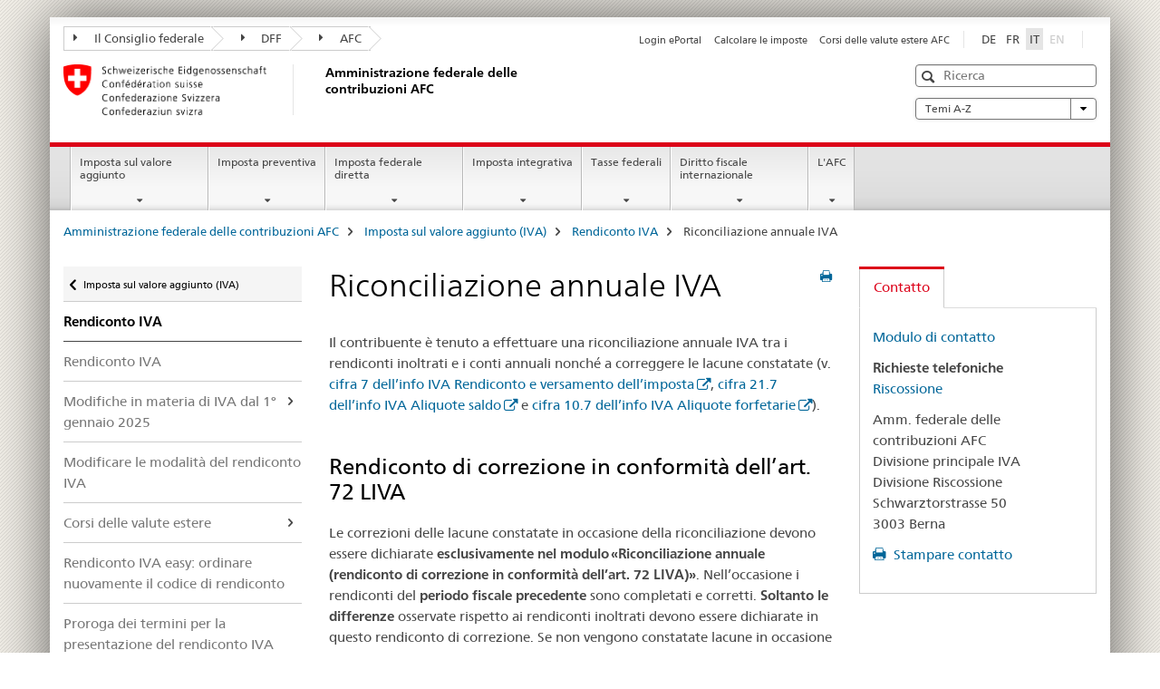

--- FILE ---
content_type: text/html;charset=utf-8
request_url: https://www.estv.admin.ch/estv/it/home/mehrwertsteuer/mwst-abrechnen/mwst-jahresabstimmung.html
body_size: 13354
content:

<!DOCTYPE HTML>
<!--[if lt IE 7 ]> <html lang="it" class="no-js ie6 oldie"> <![endif]-->
<!--[if IE 7 ]> <html lang="it" class="no-js ie7 oldie"> <![endif]-->
<!--[if IE 8 ]> <html lang="it" class="no-js ie8 oldie"> <![endif]-->
<!--[if IE 9 ]> <html lang="it" class="no-js ie9"> <![endif]-->
<!--[if gt IE 9 ]><!--><html lang="it" class="no-js no-ie"> <!--<![endif]-->


    
<head>
    
    


	
	
		<title>Riconciliazione annuale IVA</title>
	
	


<meta charset="utf-8" />
<meta http-equiv="X-UA-Compatible" content="IE=edge" />
<meta name="viewport" content="width=device-width, initial-scale=1.0" />
<meta http-equiv="cleartype" content="on" />


	<meta name="msapplication-TileColor" content="#ffffff"/>
	<meta name="msapplication-TileImage" content="/etc/designs/core/frontend/guidelines/img/ico/mstile-144x144.png"/>
	<meta name="msapplication-config" content="/etc/designs/core/frontend/guidelines/img/ico/browserconfig.xml"/>



	
	
		
	


	<meta name="keywords" content="Riconciliazione annuale IVA,Imposta sul valore aggiunto" />



	<meta name="google-site-verification" content="D9YtpaOF_qspcrkauYibhUhMSUUo0uWBg0N9K6ARhjE" />


<meta name="language" content="it" />
<meta name="author" content="Amministrazione federale delle contribuzioni AFC" />


	
	    <meta name="canonical" content="https://www.estv.admin.ch/estv/it/home/mehrwertsteuer/mwst-abrechnen/mwst-jahresabstimmung.html"/>
	



	<!-- current page in other languages -->
	
		<link rel="alternate" type="text/html" href="/estv/de/home/mehrwertsteuer/mwst-abrechnen/mwst-jahresabstimmung.html" hreflang="de" lang="de"/>
	
		<link rel="alternate" type="text/html" href="/estv/it/home/imposta-sul-valore-aggiunto/rendiconto-iva/riconciliazione-annuale.html" hreflang="it" lang="it"/>
	
		<link rel="alternate" type="text/html" href="/estv/fr/accueil/taxe-sur-la-valeur-ajoutee/decompter-tva/concordance-annuelle.html" hreflang="fr" lang="fr"/>
	




	<meta name="twitter:card" content="summary"/>
	
	
		<meta property="og:url" content="https://www.estv.admin.ch/estv/it/home/mehrwertsteuer/mwst-abrechnen/mwst-jahresabstimmung.html"/>
	
	<meta property="og:type" content="article"/>
	
		<meta property="og:title" content="Riconciliazione annuale IVA"/>
	
	
	






    









	<!--style type="text/css" id="antiClickjack">body{display:none !important;}</style-->
	<script type="text/javascript">

		var styleElement = document.createElement('STYLE');
		styleElement.setAttribute('id', 'antiClickjack');
		styleElement.setAttribute('type', 'text/css');
		styleElement.innerHTML = 'body {display:none !important;}';
		document.getElementsByTagName('HEAD')[0].appendChild(styleElement);

		if (self === top) {
			var antiClickjack = document.getElementById("antiClickjack");
			antiClickjack.parentNode.removeChild(antiClickjack);
		} else {
			top.location = self.location;
		}
	</script>




<script src="/etc.clientlibs/clientlibs/granite/jquery.min.js"></script>
<script src="/etc.clientlibs/clientlibs/granite/utils.min.js"></script>



	<script>
		Granite.I18n.init({
			locale: "it",
			urlPrefix: "/libs/cq/i18n/dict."
		});
	</script>



	<link rel="stylesheet" href="/etc/designs/core/frontend/guidelines.min.css" type="text/css">

	<link rel="stylesheet" href="/etc/designs/core/frontend/modules.min.css" type="text/css">

	
	<link rel="shortcut icon" href="/etc/designs/core/frontend/guidelines/img/ico/favicon.ico">
	<link rel="apple-touch-icon" sizes="57x57" href="/etc/designs/core/frontend/guidelines/img/ico/apple-touch-icon-57x57.png"/>
	<link rel="apple-touch-icon" sizes="114x114" href="/etc/designs/core/frontend/guidelines/img/ico/apple-touch-icon-114x114.png"/>
	<link rel="apple-touch-icon" sizes="72x72" href="/etc/designs/core/frontend/guidelines/img/ico/apple-touch-icon-72x72.png"/>
	<link rel="apple-touch-icon" sizes="144x144" href="/etc/designs/core/frontend/guidelines/img/ico/apple-touch-icon-144x144.png"/>
	<link rel="apple-touch-icon" sizes="60x60" href="/etc/designs/core/frontend/guidelines/img/ico/apple-touch-icon-60x60.png"/>
	<link rel="apple-touch-icon" sizes="120x120" href="/etc/designs/core/frontend/guidelines/img/ico/apple-touch-icon-120x120.png"/>
	<link rel="apple-touch-icon" sizes="76x76" href="/etc/designs/core/frontend/guidelines/img/ico/apple-touch-icon-76x76.png"/>
	<link rel="icon" type="image/png" href="/etc/designs/core/frontend/guidelines/img/ico/favicon-96x96.png" sizes="96x96"/>
	<link rel="icon" type="image/png" href="/etc/designs/core/frontend/guidelines/img/ico/favicon-16x16.png" sizes="16x16"/>
	<link rel="icon" type="image/png" href="/etc/designs/core/frontend/guidelines/img/ico/favicon-32x32.png" sizes="32x32"/>





	
	
	
		<script src="/dam/estv/de/assets/js/search.js"></script>
	
	



	<!--[if lt IE 9]>
		<script src="https://cdnjs.cloudflare.com/polyfill/v2/polyfill.js?version=4.8.0"></script>
	<![endif]-->



    



    
        

	

    

</head>


    

<body class="mod mod-layout   skin-layout-template-contentpage" data-glossary="/estv/it/home.glossaryjs.json">

<div class="mod mod-contentpage">
<ul class="access-keys" role="navigation">
    <li><a href="/estv/it/home.html" accesskey="0">Homepage</a></li>
    
    <li><a href="#main-navigation" accesskey="1">Main navigation</a></li>
    
    
    <li><a href="#content" accesskey="2">Content area</a></li>
    
    
    <li><a href="#site-map" accesskey="3">Sitemap</a></li>
    
    
    <li><a href="#search-field" accesskey="4">Search</a></li>
    
</ul>
</div>

<!-- begin: container -->
<div class="container container-main">

    


<header style="background-size: cover; background-image:" role="banner">
	
		



<link href="https://widget.eportal.admin.ch/header-widget-oblique-styles.css" rel="stylesheet"/>
<div class="eportal-container">
    <div class="eportal-widget">

        <ng-template #orHeaderControl>
            <header-widget
                    default-language="it"
                    environment="PROD"
                    class="eportal"
                    cms="true"></header-widget>
        </ng-template>

    </div>
    <div class="eportal-border"></div>

    <script type="module" src="https://widget.eportal.admin.ch/header-widget.js"></script>
    <script nomodule src="https://widget.eportal.admin.ch/header-widget-es5.js"></script>

    <style>

        @media screen and (min-width: 768px) {

            div.eportal-border {
                float: right;
                width: 1px;
                height: 19.5px;
                border-right: 1px solid #e5e5e5;
                margin: 5px 15px 0;
            }

            div.eportal-widget {
                float: right;
                margin-top: -1px;
                margin-right: -10px;
            }

        }

        @media only screen and (max-width: 767px) {
        }
    </style>
</div>

	

	<div class="clearfix">
		
			


	



	<nav class="navbar treecrumb pull-left">

		
		
			<h2 class="sr-only">Treecrumb Amministrazione federale delle contribuzioni</h2>
		

		
			
				<ul class="nav navbar-nav">
				

						

						
						<li class="dropdown">
							
							
								
									<a id="federalAdministration-dropdown" href="#" aria-label="Il Consiglio federale" class="dropdown-toggle" data-toggle="dropdown"><span class="icon icon--right"></span> Il Consiglio federale</a>
								
								
							

							
								
								<ul class="dropdown-menu" role="menu" aria-labelledby="federalAdministration-dropdown">
									
										
										<li class="dropdown-header">
											
												
													<a href="https://www.admin.ch/gov/it/pagina-iniziale.html" aria-label="Il Consiglio federale admin.ch" target="_blank" title="">Il Consiglio federale admin.ch</a>
												
												
											

											
											
												
													<ul>
														<li>
															
																
																
																
																	<a href="https://www.bk.admin.ch/bk/it/home.html" aria-label="CaF: Cancelleria federale" target="_blank" title=""> CaF: Cancelleria federale</a>
																
															
														</li>
													</ul>
												
											
												
													<ul>
														<li>
															
																
																
																
																	<a href="https://www.eda.admin.ch/eda/it/dfae.html" aria-label="DFAE: Dipartimento federale degli affari esteri" target="_blank" title=""> DFAE: Dipartimento federale degli affari esteri</a>
																
															
														</li>
													</ul>
												
											
												
													<ul>
														<li>
															
																
																
																
																	<a href="https://www.edi.admin.ch/edi/it/home.html" aria-label="DFI: Dipartimento federale dell&#39;interno" target="_blank" title=""> DFI: Dipartimento federale dell&#39;interno</a>
																
															
														</li>
													</ul>
												
											
												
													<ul>
														<li>
															
																
																
																
																	<a href="https://www.ejpd.admin.ch/ejpd/it/home.html" aria-label="DFGP: Dipartimento federale di giustizia e polizia" target="_blank" title=""> DFGP: Dipartimento federale di giustizia e polizia</a>
																
															
														</li>
													</ul>
												
											
												
													<ul>
														<li>
															
																
																
																
																	<a href="https://www.vbs.admin.ch/it" aria-label="DDPS: Dipartimento federale della difesa, della protezione della popolazione e dello sport" target="_blank" title=""> DDPS: Dipartimento federale della difesa, della protezione della popolazione e dello sport</a>
																
															
														</li>
													</ul>
												
											
												
													<ul>
														<li>
															
																
																
																
																	<a href="https://www.efd.admin.ch/it" aria-label="DFF: Dipartimento federale delle finanze" target="_blank" title=""> DFF: Dipartimento federale delle finanze</a>
																
															
														</li>
													</ul>
												
											
												
													<ul>
														<li>
															
																
																
																
																	<a href="https://www.wbf.admin.ch/wbf/it/home.html" aria-label="DEFR: Dipartimento federale dell&#39;economia, della formazione e della ricerca" target="_blank" title=""> DEFR: Dipartimento federale dell&#39;economia, della formazione e della ricerca</a>
																
															
														</li>
													</ul>
												
											
												
													<ul>
														<li>
															
																
																
																
																	<a href="https://www.uvek.admin.ch/uvek/it/home.html" aria-label="DATEC: Dipartimento federale dell&#39;ambiente, dei trasporti, dell&#39;energia e delle comunicazioni" target="_blank" title=""> DATEC: Dipartimento federale dell&#39;ambiente, dei trasporti, dell&#39;energia e delle comunicazioni</a>
																
															
														</li>
													</ul>
												
											
										</li>
									
								</ul>
							
						</li>
					

						

						
						<li class="dropdown">
							
							
								
									<a id="departement-dropdown" href="#" aria-label="DFF" class="dropdown-toggle" data-toggle="dropdown"><span class="icon icon--right"></span> DFF</a>
								
								
							

							
								
								<ul class="dropdown-menu" role="menu" aria-labelledby="departement-dropdown">
									
										
										<li class="dropdown-header">
											
												
													<a href="https://www.efd.admin.ch/it" aria-label="DFF: Dipartimento federale delle finanze" target="_blank" title="">DFF: Dipartimento federale delle finanze</a>
												
												
											

											
											
												
													<ul>
														<li>
															
																
																
																
																	<a href="https://www.efd.admin.ch/efd/it/home/il-dff/organisation/segreteria-generale.html" aria-label="SG-DFF: Segreteria generale" target="_blank" title=""> SG-DFF: Segreteria generale</a>
																
															
														</li>
													</ul>
												
											
												
													<ul>
														<li>
															
																
																
																
																	<a href="https://www.sif.admin.ch/sif/it/home.html" aria-label="SFI: Segreteria di Stato per le questioni finanziarie internazionali" target="_blank" title=""> SFI: Segreteria di Stato per le questioni finanziarie internazionali</a>
																
															
														</li>
													</ul>
												
											
												
													<ul>
														<li>
															
																
																
																
																	<a href="https://www.efv.admin.ch/efv/it/home.html" aria-label="AFF: Amministrazione federale delle finanze" target="_blank" title=""> AFF: Amministrazione federale delle finanze</a>
																
															
														</li>
													</ul>
												
											
												
													<ul>
														<li>
															
																
																
																
																	<a href="https://www.epa.admin.ch/epa/it/home.html" aria-label="UFPER: Ufficio federale del personale" target="_blank" title=""> UFPER: Ufficio federale del personale</a>
																
															
														</li>
													</ul>
												
											
												
													<ul>
														<li>
															
																
																
																
																	<a href="https://www.estv.admin.ch/estv/it/home.html" aria-label="AFC: Amministrazione federale delle contribuzioni" target="_blank" title=""> AFC: Amministrazione federale delle contribuzioni</a>
																
															
														</li>
													</ul>
												
											
												
													<ul>
														<li>
															
																
																
																
																	<a href="https://www.bazg.admin.ch/bazg/it/home.html" aria-label="UDSC: Ufficio federale della dogana e della sicurezza dei confini" target="_blank" title=""> UDSC: Ufficio federale della dogana e della sicurezza dei confini</a>
																
															
														</li>
													</ul>
												
											
												
													<ul>
														<li>
															
																
																
																
																	<a href="https://www.bit.admin.ch/bit/it/home.html" aria-label="UFIT: Ufficio federale dell&#39;informatica e della telecomunicazione" target="_blank" title=""> UFIT: Ufficio federale dell&#39;informatica e della telecomunicazione</a>
																
															
														</li>
													</ul>
												
											
												
													<ul>
														<li>
															
																
																
																
																	<a href="https://www.bbl.admin.ch/bbl/it/home.html" aria-label="UFCL: Ufficio federale delle costruzioni e della logistica" target="_blank" title=""> UFCL: Ufficio federale delle costruzioni e della logistica</a>
																
															
														</li>
													</ul>
												
											
												
													<ul>
														<li>
															
																
																
																
																	<a href="https://www.ncsc.admin.ch/ncsc/it/home.html" aria-label="Delegato federale alla cibersicurezza / Centro nazionale per la cibersicurezza NCSC" target="_blank" title=""> Delegato federale alla cibersicurezza / Centro nazionale per la cibersicurezza NCSC</a>
																
															
														</li>
													</ul>
												
											
												
													<ul>
														<li>
															
																
																
																
																	<a href="https://www.plurilingua.admin.ch/plurilingua/it/home.html" aria-label="Delegata federale al plurilinguismo" target="_blank" title=""> Delegata federale al plurilinguismo</a>
																
															
														</li>
													</ul>
												
											
												
													<ul>
														<li>
															
																
																
																
																	<a href="https://www.finma.ch/it/" aria-label="FINMA: Autorità federale di vigilanza sui mercati finanziari" target="_blank" title=""> FINMA: Autorità federale di vigilanza sui mercati finanziari</a>
																
															
														</li>
													</ul>
												
											
												
													<ul>
														<li>
															
																
																
																
																	<a href="https://www.efk.admin.ch/it/" aria-label="CDF: Controllo federale delle finanze" target="_blank" title=""> CDF: Controllo federale delle finanze</a>
																
															
														</li>
													</ul>
												
											
												
													<ul>
														<li>
															
																
																
																
																	<a href="https://publica.ch/it/home" aria-label="PUBLICA: Cassa pensioni della Confederazione" target="_blank" title=""> PUBLICA: Cassa pensioni della Confederazione</a>
																
															
														</li>
													</ul>
												
											
												
													<ul>
														<li>
															
																
																
																
																	<a href="https://www.eak.admin.ch/eak/it/home.html" aria-label="CFC: Cassa federale di compensazione" target="_blank" title=""> CFC: Cassa federale di compensazione</a>
																
															
														</li>
													</ul>
												
											
												
													<ul>
														<li>
															
																
																
																
																	<a href="https://www.zas.admin.ch/zas/it/home.html" aria-label="UCC: Ufficio centrale di compensazione" target="_blank" title=""> UCC: Ufficio centrale di compensazione</a>
																
															
														</li>
													</ul>
												
											
										</li>
									
								</ul>
							
						</li>
					

						

						
						<li class="dropdown">
							
							
								
								
									<a id="federalOffice-dropdown" href="#" aria-label="AFC" class="dropdown-toggle"><span class="icon icon--right"></span> AFC</a>
								
							

							
						</li>
					
				</ul>
			
			
		
	</nav>




		

		
<!-- begin: metanav -->
<section class="nav-services clearfix">
	
	
		


	
	<h2>Riconciliazione annuale IVA</h2>

	

		
		

		<nav class="nav-lang">
			<ul>
				
					<li>
						
							
							
								<a href="/estv/de/home/mehrwertsteuer/mwst-abrechnen/mwst-jahresabstimmung.html" lang="de" title="tedesco" aria-label="tedesco">DE</a>
							
							
						
					</li>
				
					<li>
						
							
							
								<a href="/estv/fr/accueil/taxe-sur-la-valeur-ajoutee/decompter-tva/concordance-annuelle.html" lang="fr" title="francese" aria-label="francese">FR</a>
							
							
						
					</li>
				
					<li>
						
							
								<a class="active" lang="it" title="italiano selected" aria-label="italiano selected">IT</a>
							
							
							
						
					</li>
				
					<li>
						
							
							
							
								<a class="disabled" lang="en" title="inglese" aria-label="inglese">EN<span class="sr-only">disabled</span></a>
							
						
					</li>
				
			</ul>
		</nav>

	


		
		

    
        
            
            

                
                <h2 class="sr-only">Service navigation</h2>

                <nav class="nav-service">
                    <ul>
                        
                        
                            <li><a href="https://eportal.admin.ch/start" target="_blank" aria-label="Login ePortal" title="">Login ePortal</a></li>
                        
                            <li><a href="https://swisstaxcalculator.estv.admin.ch/#/home" aria-label="Calcolare le imposte" target="_blank" title="">Calcolare le imposte</a></li>
                        
                            <li><a href="/estv/it/home/servicenavigation/corsi-valute-estere-afc.html" title="Corsi delle valute estere AFC" aria-label="Corsi delle valute estere AFC" data-skipextcss="true">Corsi delle valute estere AFC</a></li>
                        
                    </ul>
                </nav>

            
        
    


	
	
</section>
<!-- end: metanav -->

	</div>

	
		

	
	
		
<div class="mod mod-logo">
    
        
        
            
                <a href="/estv/it/home.html" class="brand  hidden-xs" id="logo" title="Amministrazione federale delle contribuzioni AFC" aria-label="Amministrazione federale delle contribuzioni AFC">
                    
                        
                            <img src="/estv/it/_jcr_content/logo/image.imagespooler.png/1677585464456/logo.png" alt="Homepage"/>
                        
                        
                    
                    <h2 id="logo-desktop-departement">Amministrazione federale delle contribuzioni AFC
                    </h2>
                </a>
                
            
        
    
</div>

	


	

 	
		


	



	
	
		

<div class="mod mod-searchfield">

	
		

		
			

			<!-- begin: sitesearch desktop-->
			<div class="mod mod-searchfield global-search global-search-standard">
				<form action="/estv/it/home/ricerca.html" class="form-horizontal form-search pull-right">
					<h2 class="sr-only">Ricerca</h2>
					<label for="search-field" class="sr-only">Ricerca</label>
					<input id="search-field" name="query" class="form-control search-field" type="text" placeholder="Ricerca"/>
                    <button class="icon icon--search icon--before" tabindex="0" role="button">
                        <span class="sr-only">Ricerca</span>
                    </button>
                    <button class="icon icon--close icon--after search-reset" tabindex="0" role="button"><span class="sr-only"></span></button>
					<div class="search-results">
						<div class="search-results-list"></div>
					</div>
				</form>
			</div>
			<!-- end: sitesearch desktop-->

		
	

</div>

	



	

	
		


	

<div class="mod mod-themes">
	

		<nav class="navbar yamm yamm--select ddl-to-modal">
			<h2 class="sr-only">Temi A-Z</h2>
			<ul>
				<!-- Init dropdown with the `pull-right` class if you want to have your Topics select on the right -->
				<li class="dropdown pull-right">
					<a href="#" class="dropdown-toggle" data-toggle="dropdown">
						Temi A-Z <span class="icon icon--bottom"></span>
					</a>
					<!-- begin: flyout -->
					<ul class="dropdown-menu">
						<li>
							<!-- The `yamm-content` can contain any kind of content like tab, table, list, article... -->
							<div class="yamm-content container-fluid">

								
								<div class="row">
									<div class="col-sm-12">
										<button class="yamm-close btn btn-link icon icon--after icon--close pull-right">
											Chiudere
										</button>
									</div>
								</div>

								
				                <ul class="nav nav-tabs">
				                	
				                	
				                		<li><a href="#mf_keywords_tab" data-toggle="tab" data-url="/estv/it/_jcr_content/themes.keywordsinit.html">Index</a></li>
				                	
				                	
				                </ul>

				                
				                <div class="tab-content">
								

								
								
									<div class="tab-pane" id="mf_keywords_tab"></div>
									<h2 class="sr-only visible-print-block">Index</h2>
								

								
								
								</div>
							</div>
						</li>
					</ul>
				</li>
			</ul>
		</nav>


</div>






	

 	


</header>



    


	
	
		

<div class="mod mod-mainnavigation">

	<!-- begin: mainnav -->
	<div class="nav-main yamm navbar" id="main-navigation">

		<h2 class="sr-only">
			Navigation
		</h2>

		
			


<!-- mobile mainnav buttonbar -->
 <section class="nav-mobile">
	<div class="table-row">
		<div class="nav-mobile-header">
			<div class="table-row">
				<span class="nav-mobile-logo">
					
						
						
							<img src="/etc/designs/core/frontend/guidelines/img/swiss.svg" onerror="this.onerror=null; this.src='/etc/designs/core/frontend/guidelines/img/swiss.png'" alt="Amministrazione federale delle contribuzioni AFC"/>
						
					
				</span>
				<h2>
					<a href="/estv/it/home.html" title="Amministrazione federale delle contribuzioni AFC" aria-label="Amministrazione federale delle contribuzioni AFC">AFC</a>
				</h2>
			</div>
		</div>
		<div class="table-cell dropdown">
			<a href="#" class="nav-mobile-menu dropdown-toggle" data-toggle="dropdown">
				<span class="icon icon--menu"></span>
			</a>
			<div class="drilldown dropdown-menu" role="menu">
				<div class="drilldown-container">
					<nav class="nav-page-list">
						
							<ul aria-controls="submenu">
								
									
									
										<li>
											
												
												
													<a href="/estv/it/home/mwst-flyout.html">Imposta sul valore aggiunto</a>
												
											
										</li>
									
								
							</ul>
						
							<ul aria-controls="submenu">
								
									
									
										<li>
											
												
												
													<a href="/estv/it/home/vst-flyout.html">Imposta preventiva</a>
												
											
										</li>
									
								
							</ul>
						
							<ul aria-controls="submenu">
								
									
									
										<li>
											
												
												
													<a href="/estv/it/home/dbst-flyout.html">Imposta federale diretta</a>
												
											
										</li>
									
								
							</ul>
						
							<ul aria-controls="submenu">
								
									
									
										<li>
											
												
												
													<a href="/estv/it/home/qdmtt-flyout.html">Imposta integrativa</a>
												
											
										</li>
									
								
							</ul>
						
							<ul aria-controls="submenu">
								
									
									
										<li>
											
												
												
													<a href="/estv/it/home/bundesabgaben.html">Tasse federali</a>
												
											
										</li>
									
								
							</ul>
						
							<ul aria-controls="submenu">
								
									
									
										<li>
											
												
												
													<a href="/estv/it/home/istr-flyout.html">Diritto fiscale internazionale</a>
												
											
										</li>
									
								
							</ul>
						
							<ul aria-controls="submenu">
								
									
									
										<li>
											
												
												
													<a href="/estv/it/home/estv-flyout.html">L&#39;AFC</a>
												
											
										</li>
									
								
							</ul>
						

						<button class="yamm-close-bottom" aria-label="Chiudere">
							<span class="icon icon--top" aria-hidden="true"></span>
						</button>
					</nav>
				</div>
			</div>
		</div>
		<div class="table-cell dropdown">
			<a href="#" class="nav-mobile-menu dropdown-toggle" data-toggle="dropdown">
				<span class="icon icon--search"></span>
			</a>
			<div class="dropdown-menu" role="menu">
				
				



	
		


<div class="mod mod-searchfield">

    
        <div class="mod mod-searchfield global-search global-search-mobile">
            <form action="/estv/it/home/ricerca.html" class="form  mod-searchfield-mobile" role="form">
                <h2 class="sr-only">Ricerca</h2>
                <label for="search-field-phone" class="sr-only">
                    Ricerca
                </label>
                <input id="search-field-phone" name="query" class="search-input form-control" type="text" placeholder="Ricerca"/>
                <button class="icon icon--search icon--before" tabindex="0" role="button">
                    <span class="sr-only">Ricerca</span>
                </button>
                <button class="icon icon--close icon--after search-reset" tabindex="0" role="button"><span class="sr-only"></span></button>

                <div class="search-results">
                    <div class="search-results-list"></div>
                </div>
            </form>
        </div>
    

</div>

	
	


				
			</div>
		</div>
	</div>
</section>

		

		
		<ul class="nav navbar-nav" aria-controls="submenu">

			
			

				
                
				

				<li class="dropdown yamm-fw  ">
					
						
			      		
							<a href="/estv/it/home/mwst-flyout.html" aria-label="Imposta sul valore aggiunto" class="dropdown-toggle" data-toggle="dropdown" data-url="/estv/it/home/mwst-flyout/_jcr_content/par.html">Imposta sul valore aggiunto</a>
							
							<ul class="dropdown-menu" role="menu" aria-controls="submenu">
								<li>
									<div class="yamm-content container-fluid">
										<div class="row">
											<div class="col-sm-12">
												<button class="yamm-close btn btn-link icon icon--after icon--close pull-right">Chiudere</button>
											</div>
										</div>
										<div class="row">
											<div class="col-md-12 main-column">

											</div>
										</div>
										<br><br><br>
										<button class="yamm-close-bottom" aria-label="Chiudere"><span class="icon icon--top"></span></button>
									</div>
								</li>
							</ul>
						
					
				</li>
			

				
                
				

				<li class="dropdown yamm-fw  ">
					
						
			      		
							<a href="/estv/it/home/vst-flyout.html" aria-label="Imposta preventiva" class="dropdown-toggle" data-toggle="dropdown" data-url="/estv/it/home/vst-flyout/_jcr_content/par.html">Imposta preventiva</a>
							
							<ul class="dropdown-menu" role="menu" aria-controls="submenu">
								<li>
									<div class="yamm-content container-fluid">
										<div class="row">
											<div class="col-sm-12">
												<button class="yamm-close btn btn-link icon icon--after icon--close pull-right">Chiudere</button>
											</div>
										</div>
										<div class="row">
											<div class="col-md-12 main-column">

											</div>
										</div>
										<br><br><br>
										<button class="yamm-close-bottom" aria-label="Chiudere"><span class="icon icon--top"></span></button>
									</div>
								</li>
							</ul>
						
					
				</li>
			

				
                
				

				<li class="dropdown yamm-fw  ">
					
						
			      		
							<a href="/estv/it/home/dbst-flyout.html" aria-label="Imposta federale diretta" class="dropdown-toggle" data-toggle="dropdown" data-url="/estv/it/home/dbst-flyout/_jcr_content/par.html">Imposta federale diretta</a>
							
							<ul class="dropdown-menu" role="menu" aria-controls="submenu">
								<li>
									<div class="yamm-content container-fluid">
										<div class="row">
											<div class="col-sm-12">
												<button class="yamm-close btn btn-link icon icon--after icon--close pull-right">Chiudere</button>
											</div>
										</div>
										<div class="row">
											<div class="col-md-12 main-column">

											</div>
										</div>
										<br><br><br>
										<button class="yamm-close-bottom" aria-label="Chiudere"><span class="icon icon--top"></span></button>
									</div>
								</li>
							</ul>
						
					
				</li>
			

				
                
				

				<li class="dropdown yamm-fw  ">
					
						
			      		
							<a href="/estv/it/home/qdmtt-flyout.html" aria-label="Imposta integrativa" class="dropdown-toggle" data-toggle="dropdown" data-url="/estv/it/home/qdmtt-flyout/_jcr_content/par.html">Imposta integrativa</a>
							
							<ul class="dropdown-menu" role="menu" aria-controls="submenu">
								<li>
									<div class="yamm-content container-fluid">
										<div class="row">
											<div class="col-sm-12">
												<button class="yamm-close btn btn-link icon icon--after icon--close pull-right">Chiudere</button>
											</div>
										</div>
										<div class="row">
											<div class="col-md-12 main-column">

											</div>
										</div>
										<br><br><br>
										<button class="yamm-close-bottom" aria-label="Chiudere"><span class="icon icon--top"></span></button>
									</div>
								</li>
							</ul>
						
					
				</li>
			

				
                
				

				<li class="dropdown yamm-fw  ">
					
						
			      		
							<a href="/estv/it/home/bundesabgaben.html" aria-label="Tasse federali" class="dropdown-toggle" data-toggle="dropdown" data-url="/estv/it/home/ba-flyout/_jcr_content/par.html">Tasse federali</a>
							
							<ul class="dropdown-menu" role="menu" aria-controls="submenu">
								<li>
									<div class="yamm-content container-fluid">
										<div class="row">
											<div class="col-sm-12">
												<button class="yamm-close btn btn-link icon icon--after icon--close pull-right">Chiudere</button>
											</div>
										</div>
										<div class="row">
											<div class="col-md-12 main-column">

											</div>
										</div>
										<br><br><br>
										<button class="yamm-close-bottom" aria-label="Chiudere"><span class="icon icon--top"></span></button>
									</div>
								</li>
							</ul>
						
					
				</li>
			

				
                
				

				<li class="dropdown yamm-fw  ">
					
						
			      		
							<a href="/estv/it/home/istr-flyout.html" aria-label="Diritto fiscale internazionale" class="dropdown-toggle" data-toggle="dropdown" data-url="/estv/it/home/istr-flyout/_jcr_content/par.html">Diritto fiscale internazionale</a>
							
							<ul class="dropdown-menu" role="menu" aria-controls="submenu">
								<li>
									<div class="yamm-content container-fluid">
										<div class="row">
											<div class="col-sm-12">
												<button class="yamm-close btn btn-link icon icon--after icon--close pull-right">Chiudere</button>
											</div>
										</div>
										<div class="row">
											<div class="col-md-12 main-column">

											</div>
										</div>
										<br><br><br>
										<button class="yamm-close-bottom" aria-label="Chiudere"><span class="icon icon--top"></span></button>
									</div>
								</li>
							</ul>
						
					
				</li>
			

				
                
				

				<li class="dropdown yamm-fw  ">
					
						
			      		
							<a href="/estv/it/home/estv-flyout.html" aria-label="L&#39;AFC" class="dropdown-toggle" data-toggle="dropdown" data-url="/estv/it/home/estv-flyout/_jcr_content/par.html">L&#39;AFC</a>
							
							<ul class="dropdown-menu" role="menu" aria-controls="submenu">
								<li>
									<div class="yamm-content container-fluid">
										<div class="row">
											<div class="col-sm-12">
												<button class="yamm-close btn btn-link icon icon--after icon--close pull-right">Chiudere</button>
											</div>
										</div>
										<div class="row">
											<div class="col-md-12 main-column">

											</div>
										</div>
										<br><br><br>
										<button class="yamm-close-bottom" aria-label="Chiudere"><span class="icon icon--top"></span></button>
									</div>
								</li>
							</ul>
						
					
				</li>
			
		</ul>
	</div>
</div>

	



    

<!-- begin: main -->
<div class="container-fluid hidden-xs">
	<div class="row">
		<div class="col-sm-12">
			
	


<div class="mod mod-breadcrumb">
	<h2 id="br1" class="sr-only">Breadcrumb</h2>
	<ol class="breadcrumb" role="menu" aria-labelledby="br1">
		
			<li><a href="/estv/it/home.html" title="Amministrazione federale delle contribuzioni AFC" aria-label="Amministrazione federale delle contribuzioni AFC">Amministrazione federale delle contribuzioni AFC</a><span class="icon icon--greater"></span></li>
		
			<li><a href="/estv/it/home/imposta-sul-valore-aggiunto.html" title="Imposta&nbsp;sul&nbsp;valore&nbsp;aggiunto (IVA)" aria-label="Imposta&nbsp;sul&nbsp;valore&nbsp;aggiunto (IVA)">Imposta&nbsp;sul&nbsp;valore&nbsp;aggiunto (IVA)</a><span class="icon icon--greater"></span></li>
		
			<li><a href="/estv/it/home/imposta-sul-valore-aggiunto/rendiconto-iva.html" title="Rendiconto IVA" aria-label="Rendiconto IVA">Rendiconto IVA</a><span class="icon icon--greater"></span></li>
		
		<li class="active" role="presentation">Riconciliazione annuale IVA</li>
	</ol>
</div>

	
		</div>
	</div>
</div>



	
	
		<div class="container-fluid">
			

<div class="row">
    <div class="col-sm-4 col-md-3 drilldown">
        

<div class="mod mod-leftnavigation">

		<a href="#collapseSubNav" data-toggle="collapse" class="collapsed visible-xs">Unternavigation</a>
		<div class="drilldown-container">
			<nav class="nav-page-list">
				
					<a href="/estv/it/home/imposta-sul-valore-aggiunto.html" class="icon icon--before icon--less visible-xs">Zurück</a>

					<a href="/estv/it/home/imposta-sul-valore-aggiunto.html" class="icon icon--before icon--less"><span class="sr-only">Zurück zu </span>Imposta sul valore aggiunto (IVA)</a>
				
				<ul>
					
						
							
							
								<li class="list-emphasis">
									<a href="/estv/it/home/imposta-sul-valore-aggiunto/rendiconto-iva.html">Rendiconto IVA</a>
								</li>
							
						
					

					
					
					
						
					

					
						
							
							
								
									
									
										<li>
											<a href="/estv/it/home/imposta-sul-valore-aggiunto/rendiconto-iva/rendiconto-iva-online.html">Rendiconto IVA</a>
										</li>
									
								
							
						
					
						
							
							
								
									
										<li class="list-sub">
											<a href="/estv/it/home/imposta-sul-valore-aggiunto/rendiconto-iva/modifiche-iva-2025.html">Modifiche in materia di IVA dal 1° gennaio 2025</a>
											<nav class="drilldown-sub" aria-expanded="false">

												<a href="#" class="icon icon--before icon--less drilldown-back">
													<span class="sr-only">Zurück zu </span>
													
														
															Rendiconto IVA
														
														
													
												</a>

												<ul>
													<li class="list-emphasis">
														<a href="/estv/it/home/imposta-sul-valore-aggiunto/rendiconto-iva/modifiche-iva-2025.html">Modifiche in materia di IVA dal 1° gennaio 2025</a>
													</li>

													
														<li><a href="/estv/it/home/imposta-sul-valore-aggiunto/rendiconto-iva/modifiche-iva-2025/rendiconto-annuale-2025.html">Rendiconto annuale</a></li>
													
														<li><a href="/estv/it/home/imposta-sul-valore-aggiunto/rendiconto-iva/modifiche-iva-2025/metodo-aliquote-saldo-2025.html">Metodo delle aliquote saldo</a></li>
													
														<li><a href="/estv/it/home/imposta-sul-valore-aggiunto/rendiconto-iva/modifiche-iva-2025/metodo-aliquote-forfetarie-2025.html">Metodo delle aliquote forfetarie</a></li>
													
														<li><a href="/estv/it/home/imposta-sul-valore-aggiunto/rendiconto-iva/modifiche-iva-2025/piattaforme-digitali.html">Piattaforme digitali</a></li>
													
														<li><a href="/estv/it/home/imposta-sul-valore-aggiunto/rendiconto-iva/modifiche-iva-2025/sussidi-2025.html">Sussidi</a></li>
													
														<li><a href="/estv/it/home/imposta-sul-valore-aggiunto/rendiconto-iva/modifiche-iva-2025/obbligo-di-elaborazione-elettronica.html">Obbligo di rendiconto online</a></li>
													
												</ul>
											</nav>
										</li>
									
									
								
							
						
					
						
							
							
								
									
									
										<li>
											<a href="/estv/it/home/imposta-sul-valore-aggiunto/rendiconto-iva/modificare-modalita-rendiconto-iva.html">Modificare le modalità del rendiconto IVA</a>
										</li>
									
								
							
						
					
						
							
							
								
									
										<li class="list-sub">
											<a href="/estv/it/home/imposta-sul-valore-aggiunto/rendiconto-iva/iva-corsi-delle-valute-estere.html">Corsi delle valute estere</a>
											<nav class="drilldown-sub" aria-expanded="false">

												<a href="#" class="icon icon--before icon--less drilldown-back">
													<span class="sr-only">Zurück zu </span>
													
														
															Rendiconto IVA
														
														
													
												</a>

												<ul>
													<li class="list-emphasis">
														<a href="/estv/it/home/imposta-sul-valore-aggiunto/rendiconto-iva/iva-corsi-delle-valute-estere.html">Corsi delle valute estere</a>
													</li>

													
														<li><a href="/estv/it/home/imposta-sul-valore-aggiunto/rendiconto-iva/iva-corsi-delle-valute-estere/corsi-attuali-del-giorno.html">Corsi attuali del giorno</a></li>
													
														<li><a href="/estv/it/home/imposta-sul-valore-aggiunto/rendiconto-iva/iva-corsi-delle-valute-estere/corsi-medi-mensili.html">Corsi medi mensili</a></li>
													
														<li><a href="/estv/it/home/imposta-sul-valore-aggiunto/rendiconto-iva/iva-corsi-delle-valute-estere/tassi-cambio-storici.html">Archivio tassi di cambio</a></li>
													
												</ul>
											</nav>
										</li>
									
									
								
							
						
					
						
							
							
								
									
									
										<li>
											<a href="/estv/it/home/imposta-sul-valore-aggiunto/rendiconto-iva/ordinare-nuovamente-codice-rendiconto.html">Rendiconto IVA easy: ordinare nuovamente il codice di rendiconto</a>
										</li>
									
								
							
						
					
						
							
							
								
									
									
										<li>
											<a href="/estv/it/home/imposta-sul-valore-aggiunto/rendiconto-iva/iva-richiesta-proroga-online.html">Proroga dei termini per la presentazione del rendiconto IVA</a>
										</li>
									
								
							
						
					
						
							
							
								
									
									
										<li>
											<a href="/estv/it/home/imposta-sul-valore-aggiunto/rendiconto-iva/rendiconto-di-correzione.html">Rendiconto di correzione IVA</a>
										</li>
									
								
							
						
					
						
							
								<li class="active">
									Riconciliazione annuale IVA <span class="sr-only">selected</span>
								</li>
							
							
						
					
						
							
							
								
									
									
										<li>
											<a href="/estv/it/home/imposta-sul-valore-aggiunto/rendiconto-iva/mwst-formulare-pdf.html">Moduli IVA</a>
										</li>
									
								
							
						
					
				</ul>
			</nav>
		</div>

</div>

    </div>
    <div class="col-sm-8 col-md-9 main-column" id="content" role="main">
        <div class="row">
            <div class="col-md-8 main-content js-glossary-context">
                

<div class="visible-xs visible-sm">
	<p><a href="#context-sidebar" class="icon icon--before icon--root">Context sidebar</a></p>
</div>

<div class="contentHead">
	



<div class="mod mod-backtooverview">
	
</div>


	
	


	
	
		<a href="javascript:$.printPreview.printPreview()" onclick="" class="icon icon--before icon--print pull-right" title="Stampa la pagina"></a>
	




	
	

<div class="mod mod-contentpagefull">
    <h1 class="text-inline">Riconciliazione annuale IVA</h1>
</div>

</div>	






<div class="mod mod-text">
    
        
        
            <article class="clearfix">
                
                    <p>Il contribuente è tenuto a effettuare una riconciliazione&nbsp;annuale IVA tra i rendiconti inoltrati e i conti annuali nonché a correggere le&nbsp;lacune constatate (v. <a href="https://www.gate.estv.admin.ch/mwst-webpublikationen/public/II/15/7" target="_blank" class="icon icon--after icon--external" title="">cifra&nbsp;7 dell’info IVA&nbsp;Rendiconto e versamento dell’imposta</a>, <a href="https://www.gate.estv.admin.ch/mwst-webpublikationen/public/II/12/21-21.7" target="_blank" class="icon icon--after icon--external" title="">cifra&nbsp;21.7 dell’info IVA Aliquote&nbsp;saldo</a> e <a href="https://www.gate.estv.admin.ch/mwst-webpublikationen/public/II/13/10-10.7" target="_blank" class="icon icon--after icon--external" title="">cifra&nbsp;10.7 dell’info IVA Aliquote&nbsp;forfetarie</a>).</p>

                
                
            </article>
        
    
</div>
<div class="mod mod-headline">
	
		
		
		
			<h2>Rendiconto di correzione in conformità dell’art. 72 LIVA</h2>
		
	
</div>

<div class="mod mod-text">
    
        
        
            <article class="clearfix">
                
                    <p>Le correzioni delle lacune constatate in occasione della riconciliazione devono essere dichiarate <b>esclusivamente nel&nbsp;modulo «Riconciliazione annuale (rendiconto di correzione in conformità&nbsp;dell’art. 72 LIVA)»</b>. Nell’occasione i rendiconti del <b>periodo fiscale&nbsp;precedente</b> sono completati e corretti. <b>Soltanto le differenze</b> osservate&nbsp;rispetto ai rendiconti inoltrati devono essere dichiarate in questo rendiconto&nbsp;di correzione. Se non vengono constatate lacune in occasione della&nbsp;riconciliazione annuale, non occorre presentare tale rendiconto di correzione.&nbsp;Se dopo 240&nbsp;giorni dalla fine dell’esercizio contabile in questione non è&nbsp;pervenuto alcun rendiconto di rettifica, l’AFC presume che i rendiconti IVA inoltrati&nbsp;dal contribuente siano completi e corretti e che il periodo fiscale sia&nbsp;finalizzato. In caso di differenza in favore dell’AFC, vi preghiamo di versare&nbsp;l’importo sul conto IBAN&nbsp;CH60&nbsp;0900&nbsp;0000&nbsp;3000&nbsp;0037&nbsp;5.&nbsp;Nella rubrica comunicazione vogliate indicare il vostro N.IVA e il motivo del&nbsp;pagamento (ad&nbsp;es. J2023 per l’anno 2023). Una differenza in vostro favore&nbsp;vi sarà rimborsata.</p>
<p>Per le correzioni di singoli rendiconti mensili, trimestrali o semestrali, occorre utilizzare il <a href="/estv/it/home/imposta-sul-valore-aggiunto/rendiconto-iva/rendiconto-di-correzione.html">rendiconto di correzione</a> del periodo di rendiconto in questione.</p>
<div style="left: -10000px; top: 0px; width: 9000px; height: 16px; overflow: hidden; position: absolute;"><div>&nbsp;</div>
</div>

                
                
            </article>
        
    
</div>
<div class="mod mod-headline">
	
		
		
		
			<h2>Interesse moratorio</h2>
		
	
</div>

<div class="mod mod-text">
    
        
        
            <article class="clearfix">
                
                    <p>Se una correzione è operata soltanto al momento&nbsp;della finalizzazione con il rendiconto di correzione (riconciliazione annuale), è dovuto un interesse moratorio. Questo si calcola in funzione della scadenza del periodo fiscale in questione (di regola 60 giorni dopo la fine del periodo fiscale o il 28&nbsp;febbraio dell'anno successivo) secondo la modalità commerciale di calcolo degli interessi 30/360. Tuttavia, se l’ammontare dell’interesse non raggiunge i 100&nbsp;franchi, di norma non viene riscosso alcun interesse&nbsp;moratorio (<a href="https://www.fedlex.admin.ch/eli/cc/2021/432/it#art_1" target="_blank" class="icon icon--after icon--external" title="">art.&nbsp;1&nbsp;cpv.&nbsp;3 dell’ordinanza del DFF del 25&nbsp;giugno 2021 sui tassi d’interesse;&nbsp;RS&nbsp;631.014</a>).</p>

                
                
            </article>
        
    
</div>
<div class="mod mod-text">
    
        
        
            <article class="clearfix">
                
                    <p><a href="https://www.estv2.admin.ch/mwst/formulare/mwst-form-0550-03-2024-it.pdf" target="_blank" class="icon icon--after icon--external" title="">550_03 - Riconciliazione annuale (rendiconto di correzione in conformità dell’art. 72 LIVA, metodo effettivo)</a><br>
(valevole dal 1° gennaio 2024)</p>
<p><a href="https://www.estv2.admin.ch/mwst/formulare/mwst-form-abr-muster-2024-0553-03-it.pdf" target="_blank" class="icon icon--after icon--external" title="">553_03 - Riconciliazione annuale (rendiconto di correzione in conformità dell’art. 72 LIVA, metodo delle aliquote saldo / aliquote forfetarie)</a><br>
(valevole dal 1° gennaio 2024)</p>
<p><a href="https://www.estv2.admin.ch/mwst/formulare/mwst-form-550-2018-it.pdf" target="_blank" class="icon icon--after icon--external" title="">550 - Riconciliazione annuale (rendiconto di correzione in conformità dell’art. 72 LIVA, metodo effettivo)</a><br>
(valevole dal 1° gennaio 2018 al 31 dicembre 2023)</p>
<p><a href="https://www.estv2.admin.ch/mwst/formulare/mwst-form-sss-553-2018-it.pdf" target="_blank" class="icon icon--after icon--external" title="">553 - Riconciliazione annuale (rendiconto di correzione in conformità dell’art. 72 LIVA, metodo delle aliquote saldo / aliquote forfetarie)</a><br>
(valevole dal 1° gennaio 2018 al 31 dicembre 2023)</p>

                
                
            </article>
        
    
</div>
<div class="mod mod-headline">
	
		
		
		
			<h2>Contatto</h2>
		
	
</div>

<div class="mod mod-text">
    
        
        
            <article class="clearfix">
                
                    <p><a href="/estv/it/home/afc/modulo-contatto/contatto-iva.html">Modulo di contatto</a></p>
<p>Richieste telefoniche<br>
<a href="/estv/it/home/imposta-sul-valore-aggiunto/contatto-iva/riscossione-iva.html">Riscossione</a></p>
<p>Amministrazione federale delle contribuzioni AFC<br>
Divisione principale IVA<br>
Divisione Riscossione<br>
Schwarztorstrasse 50<br>
3003 Berna</p>

                
                
            </article>
        
    
</div>


    
        
    


		






<div class="mod mod-backtooverview">
	
</div>




<div class="clearfix">
	





	
	
	
		
	






	<p class="pull-left">
		
		

		
			<small>
				<span class="text-dimmed">Ultima modifica&nbsp;09.12.2025</span>
			</small>
		
	</p>


	
	


	<p class="pull-right">
		<small>
			
				<a href="#" class="icon icon--before icon--power hidden-print">
					Inizio pagina
				</a>
			
		</small>
	</p>
 
</div>


	
		


	

	
<div class="mod mod-socialshare">
	

	<div class="social-sharing" aria-labelledby="social_share">
		<label id="social_share" class="sr-only">Social share</label>
		
		
		

		

		
	</div>
</div>

	
	

	

            </div>
            <div class="col-md-4">
                


<div class="context-column">
	
		
			<a name="context-sidebar"></a>
						
		





	
		
		
			<div class="mod mod-contactbox">
				
					
					
						<ul class="nav nav-tabs">
							
								
								
									<li class="active">
										<a href="#contact" data-toggle="tab">
											Contatto
										</a>
									</li>
								
								
							
						</ul>

						<div class="tab-content tab-border">
							
								<div class="tab-pane active" id="contact" data-print="contact-info">
									<h2 class="sr-only visible-print-block">Contatto</h2>
									


	
		

		

		

		

		
			
				
				<p><a href="/estv/it/home/afc/modulo-contatto/contatto-iva.html">Modulo di contatto</a></p>
<p><b>Richieste telefoniche</b><br>
<a href="/estv/it/home/imposta-sul-valore-aggiunto/contatto-iva/riscossione-iva.html">Riscossione</a></p>
<p>Amm. federale delle contribuzioni AFC<br>
Divisione principale IVA<br>
Divisione Riscossione<br>
Schwarztorstrasse 50<br>
3003 Berna<br>
</p>

			
		
	


								</div>
								<p>
									<a class="icon icon--before icon--print print js-print-contact" href="#" title="Versione stampata">
										Stampare contatto
									</a>
								</p>
							

							
								
								
									
								
							
						</div>
					
				
			</div>
		
	


	
	
		



	<div class="mod mod-basket">
		<aside class="cart">
			<h4>
				Carrello acquisti
			</h4>
			<ul class="list-unstyled order-list js-order-list">
			</ul>
			
		</aside>
		<script type="text/template" id="order-list-template">
			{{ for(var i=0,item;i<data.length;i++) {
				index = i+1; item = data[i];
			}}
				<li class="clearfix" id="{{= item.id }}">
					<span class="pull-left">{{= item.quantity }}x {{= item.productTitle }}</span>
					<a class="storage-delete pull-right" href="#">
						<span class="icon icon--after icon--trash"></span>
					</a>
					<input type="hidden" name="order_{{= index }}_productTitle" value="{{= item.productTitle }}" />
					<input type="hidden" name="order_{{= index }}_quantity" value="{{= item.quantity }}" />
					<input type="hidden" name="order_{{= index }}_productId" value="{{= item.productId }}" />
					<input type="text" name="genericKeyValueParameter" value="{{= item.productTitle + "##" }}{{= item.quantity }}x" />
				</li>
			{{ } }}
		</script>
	</div>

	
	
	

	


    
        
    



</div>

            </div>
        </div>
    </div>

</div>

		</div>
	

<!-- end: main -->


    <span class="visible-print">https://www.estv.admin.ch/content/estv/it/home/mehrwertsteuer/mwst-abrechnen/mwst-jahresabstimmung.html</span>

    
<footer role="contentinfo">
	<h2 class="sr-only">Footer</h2>

  

  
	<a name="context-sidebar"></a>
  

  
  

  	

    
        
            <div class="container-fluid footer-service">
                <h3>Amministrazione federale delle contribuzioni AFC</h3>
                <nav>
                    <ul>
                        
                        
                            <li><a href="https://eportal.admin.ch/start" target="_blank" aria-label="Login ePortal" class="icon icon--after icon--external" title="">Login ePortal</a></li>
                        
                            <li><a href="https://swisstaxcalculator.estv.admin.ch/#/home" aria-label="Calcolare le imposte" target="_blank" class="icon icon--after icon--external" title="">Calcolare le imposte</a></li>
                        
                            <li><a href="/estv/it/home/servicenavigation/corsi-valute-estere-afc.html" title="Corsi delle valute estere AFC" aria-label="Corsi delle valute estere AFC">Corsi delle valute estere AFC</a></li>
                        
                    </ul>
                </nav>
            </div>
        
    



	

    	
			
			
				
					
<div class="site-map">
	<h2 class="sr-only">Footer</h2>

	<a href="#site-map" data-target="#site-map" data-toggle="collapse" class="site-map-toggle collapsed">Sitemap</a>

	<div class="container-fluid" id="site-map">
		<div class="col-sm-6 col-md-3">
			


<div class="mod mod-linklist">
	
	



	
		
		
			
				
					
						
					
					
				

				
					
					
						<h5>Imposta sul valore aggiunto (IVA)</h5>
					
				

			
			
			
				
				
					<ul class="list-unstyled">
						
							<li>
								
									
										<a href="/estv/it/home/imposta-sul-valore-aggiunto/rendiconto-iva/rendiconto-iva-online.html" title="Rendiconto IVA online" aria-label="Rendiconto IVA online" data-skipextcss="true">Rendiconto IVA online</a>
									
									
								
							</li>
						
							<li>
								
									
										<a href="/estv/it/home/imposta-sul-valore-aggiunto/pagare-iva.html" title="Pagare l'IVA" aria-label="Pagare l'IVA" data-skipextcss="true">Pagare l'IVA</a>
									
									
								
							</li>
						
							<li>
								
									
										<a href="/estv/it/home/imposta-sul-valore-aggiunto/iscrizione-radiazione-iva/iscrizione-all-iva.html" title="Iscrizione/Radiazione all'IVA" aria-label="Iscrizione/Radiazione all'IVA" data-skipextcss="true">Iscrizione/Radiazione all'IVA</a>
									
									
								
							</li>
						
							<li>
								
									
										<a href="/estv/it/home/imposta-sul-valore-aggiunto/contatto-iva.html" title="Contatto IVA" aria-label="Contatto IVA" data-skipextcss="true">Contatto IVA</a>
									
									
								
							</li>
						
					</ul>
				
			
			
		
	



	
</div>

		</div>
		<div class="col-sm-6 col-md-3">
			


<div class="mod mod-linklist">
	
	



	
		
		
			
				
					
						
					
					
				

				
					
					
						<h5>Imposta preventiva (IP)</h5>
					
				

			
			
			
				
				
					<ul class="list-unstyled">
						
							<li>
								
									
										<a href="/estv/it/home/imposta-preventiva/dichiarare-imposta-preventiva.html" title="Dichiarare l'imposta preventiva" aria-label="Dichiarare l'imposta preventiva" data-skipextcss="true">Dichiarare l'imposta preventiva</a>
									
									
								
							</li>
						
							<li>
								
									
										<a href="/estv/it/home/imposta-preventiva/pagare-imposta-preventiva.html" title="Pagare l'imposta preventiva" aria-label="Pagare l'imposta preventiva" data-skipextcss="true">Pagare l'imposta preventiva</a>
									
									
								
							</li>
						
							<li>
								
									
										<a href="/estv/it/home/imposta-preventiva/rimborso.html" title="Rimborso dell'imposta preventiva" aria-label="Rimborso dell'imposta preventiva" data-skipextcss="true">Rimborso dell'imposta preventiva</a>
									
									
								
							</li>
						
							<li>
								
									
										<a href="/estv/it/home/imposta-preventiva/contatto-ip.html" title="Contatto imposta preventiva" aria-label="Contatto imposta preventiva" data-skipextcss="true">Contatto imposta preventiva</a>
									
									
								
							</li>
						
					</ul>
				
			
			
		
	



	
</div>

		</div>
		<div class="col-sm-6 col-md-3">
			


<div class="mod mod-linklist">
	
	



	
		
		
			
				
					
						
					
					
				

				
					
					
						<h5>Imposta federale diretta (IFD)</h5>
					
				

			
			
			
				
				
					<ul class="list-unstyled">
						
							<li>
								
									
										<a href="/estv/it/home/imposta-federale-diretta/moduli-istruzioni-ifd.html" title="Moduli imposta federale diretta" aria-label="Moduli imposta federale diretta" data-skipextcss="true">Moduli imposta federale diretta</a>
									
									
								
							</li>
						
							<li>
								
									
										<a href="/estv/it/home/imposta-federale-diretta/certificato-di-salario-attestazione-delle-rendite.html" title="Creazione di certificato di salario" aria-label="Creazione di certificato di salario" data-skipextcss="true">Creazione di certificato di salario</a>
									
									
								
							</li>
						
							<li>
								
									
										<a href="/estv/it/home/imposta-federale-diretta/informazioni-specifiche-ifd.html" title="Informazioni specifiche" aria-label="Informazioni specifiche" data-skipextcss="true">Informazioni specifiche</a>
									
									
								
							</li>
						
							<li>
								
									
										<a href="/estv/it/home/imposta-federale-diretta/imposta-alla-fonte.html" title="Imposta alla fonte svizzera" aria-label="Imposta alla fonte svizzera" data-skipextcss="true">Imposta alla fonte svizzera</a>
									
									
								
							</li>
						
					</ul>
				
			
			
		
	



	
</div>

		</div>
		<div class="col-sm-6 col-md-3">
			


<div class="mod mod-linklist">
	
	



	
		
		
			
				
					
						
					
					
				

				
					
					
						<h5>Diritto fiscale internazionale</h5>
					
				

			
			
			
				
				
					<ul class="list-unstyled">
						
							<li>
								
									
										<a href="/estv/it/home/diritto-fiscale-internationale/internazionale-per-paese.html" title="Accordo per paese" aria-label="Accordo per paese" data-skipextcss="true">Accordo per paese</a>
									
									
								
							</li>
						
							<li>
								
									
										<a href="/estv/it/home/diritto-fiscale-internationale/scambio-automatico-informazioni-sai.html" title="Scambio automatico di informazioni" aria-label="Scambio automatico di informazioni" data-skipextcss="true">Scambio automatico di informazioni</a>
									
									
								
							</li>
						
							<li>
								
									
										<a href="/estv/it/home/diritto-fiscale-internationale/country-by-country-reporting.html" title="Country-by-country-reporting (CbCR)" aria-label="Country-by-country-reporting (CbCR)" data-skipextcss="true">Country-by-country-reporting (CbCR)</a>
									
									
								
							</li>
						
							<li>
								
									
										<a href="/estv/it/home/diritto-fiscale-internationale/assistenza-amministrativa-cdi.html" title="Assistenza amministrativa e giudiziaria" aria-label="Assistenza amministrativa e giudiziaria" data-skipextcss="true">Assistenza amministrativa e giudiziaria</a>
									
									
								
							</li>
						
					</ul>
				
			
			
		
	



	
</div>

		</div>
		<div class="col-sm-6 col-md-3">
			


<div class="mod mod-linklist">
	
	



	
		
		
			
				
					
						
					
					
				

				
					
					
						<h5>Tasse federali</h5>
					
				

			
			
			
				
				
					<ul class="list-unstyled">
						
							<li>
								
									
										<a href="/estv/it/home/tasse-federali/tassa-desenzione-dallobbligo-militare.html" title="Tassa d'esenzione dall'obbligo militare" aria-label="Tassa d'esenzione dall'obbligo militare" data-skipextcss="true">Tassa d'esenzione dall'obbligo militare</a>
									
									
								
							</li>
						
							<li>
								
									
										<a href="/estv/it/home/tasse-federali/tasse-di-bollo.html" title="Tasse di bollo" aria-label="Tasse di bollo" data-skipextcss="true">Tasse di bollo</a>
									
									
								
							</li>
						
							<li>
								
									
										<a href="/estv/it/home/tasse-federali/canone-radiotelevisivo-per-le-imprese.html" title="Canone radiotelevisivo a carico delle imprese" aria-label="Canone radiotelevisivo a carico delle imprese" data-skipextcss="true">Canone radiotelevisivo a carico delle imprese</a>
									
									
								
							</li>
						
					</ul>
				
			
			
		
	



	
</div>

		</div>
		<div class="col-sm-6 col-md-3">
			


<div class="mod mod-linklist">
	
	



	
		
		
			
				
					
						
					
					
				

				
					
					
						<h5>Politica fiscale</h5>
					
				

			
			
			
				
				
					<ul class="list-unstyled">
						
							<li>
								
									
										<a href="/estv/it/home/afc/politica-fiscale/temi-politica-fiscale.html" title="Dossier attuali di politica fiscale" aria-label="Dossier attuali di politica fiscale" data-skipextcss="true">Dossier attuali di politica fiscale</a>
									
									
								
							</li>
						
							<li>
								
									
										<a href="/estv/it/home/afc/politica-fiscale/progetti-leggi-federali-ordinanze-in-corso.html" title="Progetti di legge e di ordinanza" aria-label="Progetti di legge e di ordinanza" data-skipextcss="true">Progetti di legge e di ordinanza</a>
									
									
								
							</li>
						
							<li>
								
									
										<a href="/estv/it/home/afc/media-news/accesso-documenti-ufficiali.html" title="Perizie, rapporti e documenti" aria-label="Perizie, rapporti e documenti" data-skipextcss="true">Perizie, rapporti e documenti</a>
									
									
								
							</li>
						
							<li>
								
									
										<a href="/estv/it/home/afc/sistema-fiscale-svizzero.html" title="Sistema fiscale svizzero" aria-label="Sistema fiscale svizzero" data-skipextcss="true">Sistema fiscale svizzero</a>
									
									
								
							</li>
						
					</ul>
				
			
			
		
	



	
</div>

		</div>
		<div class="col-sm-6 col-md-3">
			


<div class="mod mod-linklist">
	
	



	
		
		
			
				
					
						
					
					
				

				
					
					
						<h5>Statistiche fiscali</h5>
					
				

			
			
			
				
				
					<ul class="list-unstyled">
						
							<li>
								
									
										<a href="/estv/it/home/afc/statistiche-fiscali/statistiche-fiscali-generali.html" title="Statistiche fiscali generali" aria-label="Statistiche fiscali generali" data-skipextcss="true">Statistiche fiscali generali</a>
									
									
								
							</li>
						
							<li>
								
									
										<a href="/estv/it/home/afc/statistiche-fiscali/onere-fiscale-svizzera.html" title="Onere fiscale in Svizzera" aria-label="Onere fiscale in Svizzera" data-skipextcss="true">Onere fiscale in Svizzera</a>
									
									
								
							</li>
						
							<li>
								
									
										<a href="/estv/it/home/afc/statistiche-fiscali/aliquote-imposta-deduzioni-tariffe.html" title="Aliquote d&rsquo;imposta, deduzioni e tariffe" aria-label="Aliquote d&rsquo;imposta, deduzioni e tariffe" data-skipextcss="true">Aliquote d&rsquo;imposta, deduzioni e tariffe</a>
									
									
								
							</li>
						
							<li>
								
									
										<a href="/estv/it/home/afc/statistiche-fiscali/riserve-apporti-capitale.html" title="Principio dell&rsquo;apporto di capitale" aria-label="Principio dell&rsquo;apporto di capitale" data-skipextcss="true">Principio dell&rsquo;apporto di capitale</a>
									
									
								
							</li>
						
					</ul>
				
			
			
		
	



	
</div>

		</div>
		<div class="col-sm-6 col-md-3">
			


<div class="mod mod-linklist">
	
	



	
		
		
			
				
					
						
					
					
				

				
					
					
						<h5>L&#39;AFC</h5>
					
				

			
			
			
				
				
					<ul class="list-unstyled">
						
							<li>
								
									
										<a href="/estv/it/home/afc/chi-siamo.html" title="Chi siamo" aria-label="Chi siamo" data-skipextcss="true">Chi siamo</a>
									
									
								
							</li>
						
							<li>
								
									
										<a href="/estv/it/home/afc/offerte-impiego.html" title="Offerte d&rsquo;impiego all'AFC" aria-label="Offerte d&rsquo;impiego all'AFC" data-skipextcss="true">Offerte d&rsquo;impiego all'AFC</a>
									
									
								
							</li>
						
							<li>
								
									
										<a href="/estv/it/home/afc/media-news.html" title="Media e News" aria-label="Media e News" data-skipextcss="true">Media e News</a>
									
									
								
							</li>
						
							<li>
								
									
										<a href="/estv/it/home/afc/informazioni-fiscali-esterne.html" title="Informazioni fiscali esterne" aria-label="Informazioni fiscali esterne" data-skipextcss="true">Informazioni fiscali esterne</a>
									
									
								
							</li>
						
					</ul>
				
			
			
		
	



	
</div>

		</div>
	</div>
</div>
				
			
		
    


  	<div class="container-fluid">
  		
	


	
		
			
				<h3>Sempre informati</h3>
			

			<nav class="links-social" aria-labelledby="social_media">
				<label id="social_media" class="sr-only">Social media links</label>
				<ul>
					
						<li><a href="https://www.linkedin.com/company/estv-afc/" class="icon icon--before  icon icon--before fa fa-linkedin" target="_blank" aria-label="LinkedIn" title="">LinkedIn</a></li>
					
				</ul>
			</nav>
		
		
	



		
	

<div class="mod mod-cobranding">
    
        
            
        
        
    
</div>




  		<!-- begin: logo phone -->
		
			
			

	
		
<div class="mod mod-logo">
	
	
		
			<hr class="footer-line visible-xs">
			<img src="/estv/it/_jcr_content/logo/image.imagespooler.png/1677585464456/logo.png" class="visible-xs" alt="Homepage"/>
		
		
	
	
</div>
	
	


			
		
	 	<!-- end: logo phone -->
  	</div>

    

<div class="footer-address">
	

	<span class="hidden-xs">Amministrazione federale delle contribuzioni AFC</span>


	

	
		
			<nav class="pull-right">
				<ul>
					
						<li><a href="https://www.admin.ch/gov/it/pagina-iniziale/basi-legali.html" target="_blank" aria-label="Basi legali" title="">Basi legali</a></li>
					
						<li><a href="/estv/it/home/afc/accessibilita%20.html" title="Accessibilit&agrave;" aria-label="Accessibilit&agrave;" data-skipextcss="true">Accessibilit&agrave;</a></li>
					
						<li><a href="/estv/it/home/afc/colofone-afc.html" title="Colofone" aria-label="Colofone" data-skipextcss="true">Colofone</a></li>
					
						<li><a href="/estv/it/home/afc/chi-siamo/netiquette-de.html" title="Netiquette" aria-label="Netiquette" data-skipextcss="true">Netiquette</a></li>
					
				</ul>
			</nav>
		
		
	


</div>


  
  

</footer>        


    <div class="modal" id="nav_modal_rnd">
        <!-- modal -->
    </div>

</div>
<!-- end: container -->



<script src="/etc.clientlibs/clientlibs/granite/jquery/granite/csrf.min.js"></script>
<script src="/etc/clientlibs/granite/jquery/granite/csrf.min.js"></script>



	<script type="text/javascript" src="/etc/designs/core/frontend/modules.js"></script>





	





	<!-- [base64] -->





 
	




	<!-- Matomo -->
<script type="text/javascript">
  var _paq = window._paq || [];
  /* tracker methods like "setCustomDimension" should be called before "trackPageView" */
  _paq.push(['trackPageView']);
  _paq.push(['enableLinkTracking']);
  (function() {
    var u="https://analytics.bit.admin.ch/";
    _paq.push(['setTrackerUrl', u+'matomo.php']);
    _paq.push(['setSiteId', '55']);
    var d=document, g=d.createElement('script'), s=d.getElementsByTagName('script')[0];
    g.type='text/javascript'; g.async=true; g.defer=true; g.src=u+'matomo.js'; s.parentNode.insertBefore(g,s);
  })();
</script>
<!-- End Matomo Code -->

<!-- Matomo Enable Heatmap -->     
            <script>
            window.matomoHeatmapSessionRecordingAsyncInit = function () {
            Matomo.HeatmapSessionRecording.enable();
            };
            </script>
<!-- End Matomo Heatmap -->





</body>

    

</html>


--- FILE ---
content_type: text/html;charset=utf-8
request_url: https://www.estv.admin.ch/estv/it/home/mwst-flyout/_jcr_content/par.html
body_size: 1832
content:

<div class="mod mod-enhancedmulticolumn">
		
			
			
				
					
					
						<div class="row">
							
								<div class="col-sm-7">
									
<div class="mod mod-text">
    
        
        
            <article class="clearfix">
                
                    <h2>Imposta sul valore aggiunto (IVA)</h2>
<p>Qui troverete tutto quanto riguarda l’<a href="/estv/it/home/imposta-sul-valore-aggiunto.html">IVA</a>: rendiconto online, moduli, numero IVA, iscrizione e radiazione, proroghe dei termini e principi di base dell’assoggettamento all’IVA (<a href="/estv/it/home/imposta-sul-valore-aggiunto/informazioni-specifiche-iva.html">informazioni specifiche IVA</a>). La prassi in materia di IVA&nbsp;figura nelle&nbsp;<a href="https://www.gate.estv.admin.ch/mwst-webpublikationen/public" target="_blank" class="icon icon--after icon--external" title="">Pubblicazioni della prassi IVA</a>.</p>

                
                
            </article>
        
    
</div>
<div class="mod mod-enhancedmulticolumn">
		
			
			
				
					
					
						<div class="row">
							
								<div class="col-sm-6">
									
<div class="mod mod-text">
    
        
        
            <article class="clearfix">
                
                    <p><a href="/estv/it/home/imposta-sul-valore-aggiunto/rendiconto-iva.html">Rendiconto IVA<br>
 </a><a href="/estv/it/home/imposta-sul-valore-aggiunto/pagare-iva.html">Pagare l'IVA (Dettagli del conto)<br>
 </a><a href="/estv/it/home/imposta-sul-valore-aggiunto/iscrizione-radiazione-iva.html">Iscrizione all'IVA / radiazione dall'IVA<br>
 </a><a href="/estv/it/home/imposta-sul-valore-aggiunto/numero-identificazione-imprese-idi.html">Numero d’identificazione delle imprese<br>
 </a><a href="/estv/it/home/imposta-sul-valore-aggiunto/cambiamento-indirizzo-nome.html">Cambiamento indirizzo / nome impresa</a><br>
</p>

                
                
            </article>
        
    
</div>


    
        
    



								</div>
							
								<div class="col-sm-6">
									
<div class="mod mod-text">
    
        
        
            <article class="clearfix">
                
                    <p><a href="/estv/it/home/imposta-sul-valore-aggiunto/attestazioni-iva.html">Attestazioni IVA<br>
 </a><a href="/estv/it/home/imposta-sul-valore-aggiunto/iva-assoggettamento.html">Assoggettamento all'IVA<br>
 </a><a href="/estv/it/home/imposta-sul-valore-aggiunto/aliquote-iva-svizzera.html">Aliquote IVA<br>
 </a><a href="/estv/it/home/imposta-sul-valore-aggiunto/informazioni-specifiche-iva.html">Informazioni specifiche IVA</a><br>
<a href="/estv/it/home/imposta-sul-valore-aggiunto/contatto-iva.html">Contatto IVA</a></p>

                
                
            </article>
        
    
</div>


    
        
    



								</div>
							
						</div>
					
				
			
		
</div>




    
        
    



								</div>
							
								<div class="col-sm-5">
									
<div class="mod mod-image">
	
		
		
			
				
				
				
				
					<figure class="">
						<img src="/estv/it/home/mwst-flyout/_jcr_content/par/enhancedmulticolumn_353200247/items/1/column/image/image.imagespooler.jpg/1638885084350/mwst-it.jpg" alt="mehrwertsteuer"/><figcaption>Logo</figcaption>
					</figure>
				
			
		
	
</div>


    
        
    



								</div>
							
						</div>
					
				
			
		
</div>


<div class="mod mod-enhancedmulticolumn">
		
			
			
				
					
					
						<div class="row">
							
								<div class="col-sm-7">
									
<div class="mod mod-headline">
	
		
		
		
			<h2>Temi ricorrenti sul valore aggiunto</h2>
		
	
</div>

<div class="mod mod-text">
    
        
        
            <article class="clearfix">
                
                    <p><a href="/estv/it/home/imposta-sul-valore-aggiunto/rendiconto-iva/modifiche-iva-2025/rendiconto-annuale-2025.html">Rendiconto annuale</a><br>
<a href="/estv/it/home/imposta-sul-valore-aggiunto/rendiconto-iva/modifiche-iva-2025.html">Modifiche in materia di IVA dal 1° gennaio 2025</a><br>
<a href="/estv/it/home/afc/politica-fiscale/temi-politica-fiscale/revisione-parziale-della-legge-sull-iva.html">Modifica della legge federale concernente l’imposta sul valore aggiunto</a><br>
<a href="/estv/it/home/imposta-sul-valore-aggiunto/rendiconto-iva/modifiche-iva-2025/obbligo-di-elaborazione-elettronica.html">Obbligo di elaborazione elettronica</a><br>
<a href="https://www.gate.estv.admin.ch/mwst-webpublikationen/public" target="_blank" class="icon icon--after icon--external" title="">Pubblicazioni online della prassi IVA</a><br>
<a href="/estv/it/home/imposta-sul-valore-aggiunto/rendiconto-iva/iva-richiesta-proroga-online.html">Termini di inoltro di rendiconto IVA</a><br>
<a href="/estv/it/home/imposta-sul-valore-aggiunto/pagare-iva.html">Termine di pagamento dell'IVA</a><br>
<a href="/estv/it/home/imposta-sul-valore-aggiunto/iscrizione-radiazione-iva/radiazione-iva.html">Annuncio della fine dell’assoggettamento (radiazione)</a><br>
<a href="/estv/it/home/imposta-sul-valore-aggiunto/rendiconto-iva/ordinare-nuovamente-codice-rendiconto.html">Rendiconto IVA easy: ordinare nuovamente il codice di rendiconto</a><br>
<a href="/estv/it/home/imposta-sul-valore-aggiunto/attestazioni-iva/attestazione-impresa-iva.html">Attestazione d’impresa IVA</a><br>
<a href="/estv/fr/accueil/afc/statistiques-fiscales/statistiques-fiscales-general/statistique-tva.html">Statistiche sull'imposta sul valore aggiunto (solamente in tedesco e francese)</a><br>
<a href="/estv/it/home/imposta-sul-valore-aggiunto/rendiconto-iva/moduli-iva.html">Moduli IVA</a></p>

                
                
            </article>
        
    
</div>


    
        
    



								</div>
							
								<div class="col-sm-5">
									
<div class="mod mod-headline">
	
		
		
		
			<h2>Contatto IVA</h2>
		
	
</div>

<div class="mod mod-text">
    
        
        
            <article class="clearfix">
                
                    <p><a href="/estv/it/home/afc/modulo-contatto/contatto-iva.html">Modulo di contatto</a></p>
<p><b>Numero di telefono<br>
 </b><a href="/estv/it/home/imposta-sul-valore-aggiunto/contatto-iva/riscossione-iva.html">Divisione Riscossione IVA</a><br>
<a href="/estv/it/home/imposta-sul-valore-aggiunto/contatto-iva/diritto-iva.html">Divisione Diritto IVA</a><br>
<a href="/estv/de/home/die-estv/kontakt-inkasso.html">Divisione Incasso &amp; Dati dei partner</a></p>
<p><b>Tempi di risposta telefonica<br>
 </b>Da lunedì a venerdì<br>
08.30 - 11.30 / 13.30 - 16.30</p>
<p>Amministrazione federale delle contribuzioni AFC<br>
Divisione principale dell'imposta sul valore aggiunto<br>
Schwarztorstrasse 50<br>
3003 Berna<br>
</p>

                
                
            </article>
        
    
</div>


    
        
    



								</div>
							
						</div>
					
				
			
		
</div>




    
        
    




--- FILE ---
content_type: text/html;charset=utf-8
request_url: https://www.estv.admin.ch/estv/it/home/vst-flyout/_jcr_content/par.html
body_size: 1570
content:

<div class="mod mod-enhancedmulticolumn">
		
			
			
				
					
					
						<div class="row">
							
								<div class="col-sm-7">
									
<div class="mod mod-text">
    
        
        
            <article class="clearfix">
                
                    <h2>Imposta preventiva (IP)</h2>
<p>In Svizzera <a href="/estv/it/home/imposta-preventiva.html">l'imposta preventiva</a>&nbsp;(IP) tassa i redditi di capitali mobili, le vincite alle lotterie, le rendite vitalizie, le pensioni e le prestazioni d'assicurazione. Desiderate registrarvi o richiedere il rimborso dell'imposta preventiva? Qui troverete tutte le informazioni utili: moduli per la Svizzera e per l'estero, tassi d'interesse, indicazioni sull'obbligo di dichiarazione, circolari, lettere circolari, promemoria e dati sull'imposta alla fonte per Paese.</p>

                
                
            </article>
        
    
</div>
<div class="mod mod-text">
    
        
        
            <article class="clearfix">
                
                    <p><a href="/estv/it/home/imposta-preventiva/dichiarare-imposta-preventiva.html">Rendiconto&nbsp;dell’imposta preventiva</a><br>
<a href="/estv/it/home/imposta-preventiva/pagare-imposta-preventiva.html">Pagare l'imposta preventiva (Dettagli del conto)</a><br>
<a href="/estv/it/home/imposta-preventiva/rimborso.html">Richiedere il rimborso dell'imposta preventiva</a><br>
<a href="/estv/it/home/imposta-preventiva/obbligo-di-dichiarazione.html">Obbligo di dichiarazione dell'imposta preventiva</a><br>
<a href="/estv/it/home/imposta-preventiva/tassi-dinteresse.html">Tassi di interesse dell'imposta preventiva</a><br>
<a href="/estv/it/home/imposta-preventiva/informazioni-specifiche.html">Informazioni specifiche sull'imposta preventiva</a><br>
</p>

                
                
            </article>
        
    
</div>


    
        
    



								</div>
							
								<div class="col-sm-5">
									
<div class="mod mod-image">
	
		
		
			
				
				
				
				
					<figure class="">
						<img src="/estv/it/home/vst-flyout/_jcr_content/par/enhancedmulticolumn_168849577/items/1/column/image/image.imagespooler.jpg/1676370993629/verrechnungssteuer-it.jpg" alt="verrechnungssteuer"/>
					</figure>
				
			
		
	
</div>


    
        
    



								</div>
							
						</div>
					
				
			
		
</div>


<div class="mod mod-enhancedmulticolumn">
		
			
			
				
					
					
						<div class="row">
							
								<div class="col-sm-7">
									
<div class="mod mod-text">
    
        
        
            <article class="clearfix">
                
                    <h3>Temi&nbsp;&nbsp;ricorrenti<br>
</h3>
<p><a href="https://vstde.estv.admin.ch/start" target="_blank" class="icon icon--after icon--external" title="">Rimborso dell'imposta preventiva Germania</a>&nbsp;(Online Portal)<br>
<a href="/estv/it/home/imposta-preventiva/informazioni-specifiche/circolari.html">Circolari</a>&nbsp;/ <a href="/estv/it/home/imposta-preventiva/informazioni-specifiche/lettere-circolari.html">Lettere circolari</a>&nbsp;/ <a href="/estv/it/home/imposta-preventiva/informazioni-specifiche/promemoria.html">Promemoria</a><br>
<a href="/estv/it/home/imposta-preventiva/informazioni-specifiche/criptovalute.html">Criptovalute - Tassazione a livello federale</a><br>
<a href="/estv/it/home/imposta-preventiva/dichiarare-imposta-preventiva/promozione-proprieta-abitazioni.html">Promozione della proprietà d’abitazioni (PPA), prestazioni in capitale / rendite<br>
 (562, 563, 564, 565)</a><br>
</p>

                
                
            </article>
        
    
</div>


    
        
    



								</div>
							
								<div class="col-sm-5">
									
<div class="mod mod-text">
    
        
        
            <article class="clearfix">
                
                    <h3><b>Contatto</b></h3>
<p><a href="/estv/it/home/afc/modulo-contatto/contatto-imposta-preventiva.html">Modulo di contatto</a></p>
<p><b>Richieste&nbsp;telefoniche<br>
 </b><a href="/estv/it/home/imposta-preventiva/contatto-ip/divisione-riscossione.html">Divisione Riscossione DPB</a><br>
<a href="/estv/it/home/imposta-preventiva/contatto-ip/divisione-rimborso.html">Divisione Rimborso DPB<br>
 </a><a href="/estv/it/home/imposta-preventiva/contatto-ip/divisione-controllo-esterno.html">Divisione Controllo esterno<br>
 </a><a href="/estv/it/home/imposta-preventiva/contatto-ip/divisione-diritto.html">Divisione Diritto DPB<br>
 </a><a href="/estv/it/home/imposta-preventiva/contatto-ip/divisione-affari-penali-inchieste.html">Divisione affari penali e inchieste DPB<br>
</a></p>
<p>da lunedì a venerdì,<br>
08.30 - 11.30 / 13.30 - 16.30</p>
<p>Amministrazione federale delle contribuzioni AFC<br>
Divisione principale Imposta federale diretta,<br>
imposta preventiva, tasse di bollo DPB<br>
Eigerstrasse 65<br>
3003 Berna</p>

                
                
            </article>
        
    
</div>


    
        
    



								</div>
							
						</div>
					
				
			
		
</div>




    
        
    




--- FILE ---
content_type: text/html;charset=utf-8
request_url: https://www.estv.admin.ch/estv/it/home/dbst-flyout/_jcr_content/par.html
body_size: 1569
content:

<div class="mod mod-enhancedmulticolumn">
		
			
			
				
					
					
						<div class="row">
							
								<div class="col-sm-7">
									
<div class="mod mod-headline">
	
		
		
		
			<h2>Imposta federale diretta (IFD)</h2>
		
	
</div>

<div class="mod mod-text">
    
        
        
            <article class="clearfix">
                
                    <p>State cercando il certificato di salario, i listini dei corsi, le tariffe dell'imposta, i relativi interessi o i promemoria dell'<a href="/estv/it/home/imposta-federale-diretta.html">imposta federale diretta</a>&nbsp;(IFD)? O intendete presentare una denuncia penale? Qui troverete tutte le informazioni utili sull'imposta federale diretta.</p>

                
                
            </article>
        
    
</div>
<div class="mod mod-text">
    
        
        
            <article class="clearfix">
                
                    <p><a href="/estv/it/home/imposta-federale-diretta/moduli-istruzioni-ifd.html">Moduli e istruzioni Imposta federale diretta</a><br>
<a href="/estv/it/home/imposta-federale-diretta/certificato-di-salario-attestazione-delle-rendite.html">Certificato di salario/Attestazione delle rendite<br>
 </a><a href="/estv/it/home/imposta-federale-diretta/informazioni-specifiche-ifd.html">Informazioni specifiche Imposta federale diretta</a><br>
<a href="/estv/it/home/imposta-federale-diretta/tariffe-fiscali.html">Tariffe fiscali Imposta federale diretta</a></p>
<p><a href="/estv/it/home/imposta-federale-diretta/imposta-alla-fonte.html">Imposta alla fonte IF</a><br>
<a href="/estv/it/home/imposta-federale-diretta/dipendenti-federali.html">Dipendenti federali all'estero</a></p>

                
                
            </article>
        
    
</div>


    
        
    



								</div>
							
								<div class="col-sm-5">
									
<div class="mod mod-image">
	
		
		
			
				
				
				
				
					<figure class="">
						<img src="/estv/it/home/dbst-flyout/_jcr_content/par/enhancedmulticolumn_1221750159/items/1/column/image/image.imagespooler.jpg/1638885241661/direkte-bundessteuer-it.jpg" alt="direkte-bundessteuer"/>
					</figure>
				
			
		
	
</div>


    
        
    



								</div>
							
						</div>
					
				
			
		
</div>


<div class="mod mod-enhancedmulticolumn">
		
			
			
				
					
					
						<div class="row">
							
								<div class="col-sm-7">
									
<div class="mod mod-headline">
	
		
		
		
			<h3>Temi  ricorrenti</h3>
		
	
</div>

<div class="mod mod-text">
    
        
        
            <article class="clearfix">
                
                    <p><a href="/estv/it/home/imposta-federale-diretta/certificato-di-salario-attestazione-delle-rendite.html">Domande e risposte sulle certificato di salario</a><br>
<a href="https://swisstaxcalculator.estv.admin.ch/#/home" target="_blank" class="icon icon--after icon--external" title="">Calcolatore d’imposta</a><br>
<a href="/estv/it/home/imposta-federale-diretta/informazioni-specifiche-ifd/circolari.html">Circolari&nbsp;</a>/ <a href="/estv/it/home/imposta-federale-diretta/informazioni-specifiche-ifd/lettere-circolari.html">Lettere circolari</a>&nbsp;/ <a href="/estv/it/home/imposta-federale-diretta/informazioni-specifiche-ifd/promemoria.html">Promemoria</a><br>
<a href="/estv/it/home/imposta-federale-diretta/informazioni-specifiche-ifd/criptovalute.html">Criptovalute</a><br>
<a href="https://www.ictax.admin.ch/extern/it.html#/ratelist" target="_blank" class="icon icon--after icon--external" title="">Listini dei corsi (ICTax)</a><br>
<a href="/estv/fr/accueil/afc/statistiques-fiscales/statistiques-fiscales-general/statistiques-impot-federal-direct.html">Statistiche sull'imposta federale diretta</a> (disponibile solamente in tedesco e francese)</p>

                
                
            </article>
        
    
</div>


    
        
    



								</div>
							
								<div class="col-sm-5">
									
<div class="mod mod-headline">
	
		
		
		
			<h3>Contatto</h3>
		
	
</div>

<div class="mod mod-text">
    
        
        
            <article class="clearfix">
                
                    <p><a href="/estv/it/home/afc/modulo-contatto/contatto-imposta-federale-diretta.html">Modulo di contatto DPB</a></p>
<p><b>Richieste&nbsp;telefoniche<br>
 </b><a href="/estv/it/home/imposta-federale-diretta/contatto-ifd/divisione-vigilanza-cantoni.html">Divisione Vigilanza Cantoni DPB</a><br>
<a href="/estv/it/home/imposta-federale-diretta/contatto-ifd/divisione-diritto.html">Divisione Diritto DPB</a><br>
<a href="/estv/it/home/imposta-federale-diretta/contatto-ifd/Divisione-affari-penali-inchieste.html">Divisione affari penali e inchieste DPB</a></p>
<p>da lunedì a venerdì,<br>
08.30 - 11.30 / 13.30 - 16.30<br>
</p>
<p>Amministrazione federale delle contribuzioni AFC<br>
Division principale dell'Imposta federale diretta,<br>
Imposta preventiva, Tasse di bollo<br>
Eigerstrasse 65<br>
3003 Berna</p>

                
                
            </article>
        
    
</div>


    
        
    



								</div>
							
						</div>
					
				
			
		
</div>




    
        
    




--- FILE ---
content_type: text/html;charset=utf-8
request_url: https://www.estv.admin.ch/estv/it/home/qdmtt-flyout/_jcr_content/par.html
body_size: 890
content:

<div class="mod mod-enhancedmulticolumn">
		
			
			
				
					
					
						<div class="row">
							
								<div class="col-sm-7">
									
<div class="mod mod-headline">
	
		
		
		
			<h2>Imposta integrativa</h2>
		
	
</div>

<div class="mod mod-text">
    
        
        
            <article class="clearfix">
                
                    <p>Nell'ambito della tassazione minima OCSE/G20, la Svizzera applica un'<a href="/estv/it/home/qdmtt-flyout.html">imposta integrativa</a> per compensare la differenza tra l'aliquota fiscale effettiva e l'aliquota fiscale minima del 15%, che interessa i gruppi multinazionali di società con un fatturato annuo consolidato di almeno 750 milioni di euro. Qui troverete informazioni relative alla dichiarazione e informazioni tecniche.</p>

                
                
            </article>
        
    
</div>
<div class="mod mod-text">
    
        
        
            <article class="clearfix">
                
                    <p><a href="/estv/it/home/imposta-integrativa/dichiarare.html">Dichiarare l’imposta integrativa</a><br>
<a href="/estv/it/home/imposta-integrativa/informazioni-specifiche.html">Informazioni specializzate</a><br>
</p>

                
                
            </article>
        
    
</div>


    
        
    



								</div>
							
								<div class="col-sm-5">
									
<div class="mod mod-image">
	
		
		
			
				
				
				
				
					<figure class="">
						<img src="/estv/it/home/qdmtt-flyout/_jcr_content/par/enhancedmulticolumn/items/1/column/image/image.imagespooler.png/1722332947340/ergaenzungssteuer.png" alt="ergaenzungssteuer"/>
					</figure>
				
			
		
	
</div>


    
        
    



								</div>
							
						</div>
					
				
			
		
</div>




    
        
    




--- FILE ---
content_type: text/html;charset=utf-8
request_url: https://www.estv.admin.ch/estv/it/home/ba-flyout/_jcr_content/par.html
body_size: 1326
content:




	<div class="mod mod-teaserlist" id="" data-connectors="teaserList_1ccaf8bfac94177eac207070b3f0586d" data-paging-enabled="false">
		
		
		
		




    
<input class="add-param" type="hidden" name="_charset_" value="UTF-8" />
<input type="hidden" class="add-param" name="teaserlistid" value="teaserList_1ccaf8bfac94177eac207070b3f0586d" aria-hidden="true">
<input type="hidden" class="add-param" name="fulltext" value="" aria-hidden="true">
<input type="hidden" class="add-param" name="datefrom" value="" aria-hidden="true">
<input type="hidden" class="add-param" name="dateto" value="" aria-hidden="true">
<input type="hidden" class="add-param" name="tags" value="" aria-hidden="true">



    
    
        
            <div class="row">
            
                
                <div class="col-md-3 col-sm-6">
                
                <div class="mod mod-teaser clearfix ">
                
                    
                        
                        
                        
                            
                            
                                <figure>
                                    <a href="/estv/it/home/tasse-federali/tassa-desenzione-dallobbligo-militare.html" data-skipextcss="true"><img src="/estv/it/home/tasse-federali/tassa-desenzione-dallobbligo-militare/_jcr_content/image.imagespooler.png/1742913746202/588.1000/wpe-it.png" alt="Tassa d&apos;esenzione dall&apos;obbligo militare TEO"/></a>
                                </figure>
                            
                        
                    
                

                
                
                
                    
                        <h3>
                        <a href="/estv/it/home/tasse-federali/tassa-desenzione-dallobbligo-militare.html" title="Tassa d'esenzione dall'obbligo militare" aria-label="Tassa d'esenzione dall'obbligo militare" data-skipextcss="true">Tassa d'esenzione dall'obbligo militare</a>
                        </h3>
                    
                    
                

                
                
                    <div class="wrapper">
                        <div>I cittadini svizzeri che non prestano servizio militare o alternativo devono pagare una tassa. La tassa d&rsquo;esenzione dall&rsquo;obbligo militare &egrave; riscossa dai Cantoni sotto la vigilanza della Confederazione.</div>
                    </div>
                
                
                </div>
                </div>
            
                
                <div class="col-md-3 col-sm-6">
                
                <div class="mod mod-teaser clearfix ">
                
                    
                        
                        
                        
                            
                            
                                <figure>
                                    <a href="/estv/it/home/tasse-federali/tasse-di-bollo.html" data-skipextcss="true"><img src="/estv/it/home/tasse-federali/tasse-di-bollo/_jcr_content/image.imagespooler.png/1742913836602/588.1000/stempelabgabe-it.png" alt="Tasse di bollo TB"/></a>
                                </figure>
                            
                        
                    
                

                
                
                
                    
                        <h3>
                        <a href="/estv/it/home/tasse-federali/tasse-di-bollo.html" title="Tasse di bollo" aria-label="Tasse di bollo" data-skipextcss="true">Tasse di bollo</a>
                        </h3>
                    
                    
                

                
                
                    <div class="wrapper">
                        <div>Le tasse di bollo sono imposte dalla Confederazione su alcuni negozi giuridici, in particolare l'emissione e il commercio di titoli, cio&egrave; la raccolta e il movimento di capitali, cos&igrave; come il pagamento di premi assicurativi.</div>
                    </div>
                
                
                </div>
                </div>
            
                
                <div class="col-md-3 col-sm-6">
                
                <div class="mod mod-teaser clearfix ">
                
                    
                        
                        
                        
                            
                            
                                <figure>
                                    <a href="/estv/it/home/tasse-federali/canone-radiotelevisivo-per-le-imprese.html" data-skipextcss="true"><img src="/estv/it/home/tasse-federali/canone-radiotelevisivo-per-le-imprese/_jcr_content/image.imagespooler.png/1742914363326/588.1000/rtvua-it.png" alt="Canone radio-TV"/></a>
                                </figure>
                            
                        
                    
                

                
                
                
                    
                        <h3>
                        <a href="/estv/it/home/tasse-federali/canone-radiotelevisivo-per-le-imprese.html" title="Canone radio-tv" aria-label="Canone radio-tv" data-skipextcss="true">Canone radio-tv</a>
                        </h3>
                    
                    
                

                
                
                    <div class="wrapper">
                        <div>Le imprese assoggette all'IVA (con sede, residenza o stabile organizzazione in Svizzera) con una cifra d'affari mondiale di almeno 500 000 franchi sono soggette al prelievo radiotelevisivo.</div>
                    </div>
                
                
                </div>
                </div>
            
            </div>
        
    





		
	</div>





    
        
    




--- FILE ---
content_type: text/html;charset=utf-8
request_url: https://www.estv.admin.ch/estv/it/home/istr-flyout/_jcr_content/par.html
body_size: 1656
content:




	<div class="mod mod-teaserlist" id="" data-connectors="teaserList_0a9ea364088fa6aaa7133b4f5ae95543" data-paging-enabled="false">
		
		
		
		




    
<input class="add-param" type="hidden" name="_charset_" value="UTF-8" />
<input type="hidden" class="add-param" name="teaserlistid" value="teaserList_0a9ea364088fa6aaa7133b4f5ae95543" aria-hidden="true">
<input type="hidden" class="add-param" name="fulltext" value="" aria-hidden="true">
<input type="hidden" class="add-param" name="datefrom" value="" aria-hidden="true">
<input type="hidden" class="add-param" name="dateto" value="" aria-hidden="true">
<input type="hidden" class="add-param" name="tags" value="" aria-hidden="true">



    
    
        
            <div class="row">
            
                
                <div class="col-md-3 col-sm-6">
                
                <div class="mod mod-teaser clearfix ">
                
                    
                        
                        
                        
                            
                            
                                <figure>
                                    <a href="/estv/it/home/diritto-fiscale-internationale/internazionale-per-paese.html" data-skipextcss="true"><img src="/estv/it/home/diritto-fiscale-internationale/internazionale-per-paese/_jcr_content/image.imagespooler.png/1736408522645/588.1000/laender-a-z-it.png" alt="Informazioni fiscali per Paese"/></a>
                                </figure>
                            
                        
                    
                

                
                
                
                    
                        <h3>
                        <a href="/estv/it/home/diritto-fiscale-internationale/internazionale-per-paese.html" title="Informazioni fiscali per Paese" aria-label="Informazioni fiscali per Paese" data-skipextcss="true">Informazioni fiscali per Paese</a>
                        </h3>
                    
                    
                

                
                
                    <div class="wrapper">
                        <div>Tutte le informazioni sulle convenzioni per evitare la doppia imposizione concluse dalla Svizzera e altre pubblicazioni relative ai Paesi sono disponibili qui.</div>
                    </div>
                
                
                </div>
                </div>
            
                
                <div class="col-md-3 col-sm-6">
                
                <div class="mod mod-teaser clearfix ">
                
                    
                        
                        
                        
                            
                            
                                <figure>
                                    <a href="/estv/it/home/diritto-fiscale-internationale/scambio-automatico-informazioni-sai.html" data-skipextcss="true"><img src="/estv/it/home/diritto-fiscale-internationale/scambio-automatico-informazioni-sai/_jcr_content/image.imagespooler.png/1736414792986/588.1000/aia-it.png" alt="Scambio automatico di informazioni SAI"/></a>
                                </figure>
                            
                        
                    
                

                
                
                
                    
                        <h3>
                        <a href="/estv/it/home/diritto-fiscale-internationale/scambio-automatico-informazioni-sai.html" title="Scambio automatico di informazioni SAI" aria-label="Scambio automatico di informazioni SAI" data-skipextcss="true">Scambio automatico di informazioni SAI</a>
                        </h3>
                    
                    
                

                
                
                    <div class="wrapper">
                        <div>Ai fini dello scambio automatico internazionale di informazioni (SAI), l&rsquo;AFC trasmette alle autorit&agrave; fiscali all&rsquo;estero informazioni su generi di redditi da capitale e sui saldi concernenti i conti dei clienti con sede fiscale all&rsquo;estero.</div>
                    </div>
                
                
                </div>
                </div>
            
                
                <div class="col-md-3 col-sm-6">
                
                <div class="mod mod-teaser clearfix ">
                
                    
                        
                        
                        
                            
                            
                                <figure>
                                    <a href="/estv/it/home/diritto-fiscale-internationale/country-by-country-reporting.html" data-skipextcss="true"><img src="/estv/it/home/diritto-fiscale-internationale/country-by-country-reporting/_jcr_content/image.imagespooler.png/1736416576924/588.1000/cbcr-it.png" alt="Rendicontazioni Paese per Paese (CbCR)"/></a>
                                </figure>
                            
                        
                    
                

                
                
                
                    
                        <h3>
                        <a href="/estv/it/home/diritto-fiscale-internationale/country-by-country-reporting.html" title="Rendicontazioni Paese per Paese (CbCR)" aria-label="Rendicontazioni Paese per Paese (CbCR)" data-skipextcss="true">Rendicontazioni Paese per Paese (CbCR)</a>
                        </h3>
                    
                    
                

                
                
                    <div class="wrapper">
                        <div>L&rsquo;AFC scambia con le autorit&agrave; fiscali all&rsquo;estero rendicontazioni Paese per Paese di gruppi di imprese multinazionali, che contengono le cifre d&rsquo;affari, le imposte, gli indicatori e le informazioni su tutti i soggetti giuridici.</div>
                    </div>
                
                
                </div>
                </div>
            
                
                <div class="col-md-3 col-sm-6">
                
                <div class="mod mod-teaser clearfix ">
                
                    
                        
                        
                        
                            
                            
                                <figure>
                                    <a href="/estv/it/home/diritto-fiscale-internationale/assistenza-amministrativa-cdi.html" data-skipextcss="true"><img src="/estv/it/home/diritto-fiscale-internationale/assistenza-amministrativa-cdi/_jcr_content/image.imagespooler.png/1736419491912/588.1000/amts-rechtshilfe-it.png" alt="Assistenza amministrativa e giudiziaria"/></a>
                                </figure>
                            
                        
                    
                

                
                
                
                    
                        <h3>
                        <a href="/estv/it/home/diritto-fiscale-internationale/assistenza-amministrativa-cdi.html" title="Assistenza amministrativa e giudiziaria" aria-label="Assistenza amministrativa e giudiziaria" data-skipextcss="true">Assistenza amministrativa e giudiziaria</a>
                        </h3>
                    
                    
                

                
                
                    <div class="wrapper">
                        <div>L&rsquo;assistenza amministrativa e giudiziaria serve allo scambio internazionale di informazioni tra le autorit&agrave; fiscali e comprende l&rsquo;assistenza amministrativa in conformit&agrave; alle convenzioni per evitare la doppia imposizione (CDI), lo scambio spontaneo di informazioni (SIA) e l&rsquo;assistenza amministrativa fiscale in conformit&agrave; al FATCA.</div>
                    </div>
                
                
                </div>
                </div>
            
            </div>
        
            <div class="row">
            
                
                <div class="col-md-3 col-sm-6">
                
                <div class="mod mod-teaser clearfix ">
                
                    
                        
                        
                        
                            
                            
                                <figure>
                                    <a href="/estv/it/home/diritto-fiscale-internationale/imposizione-alla-fonte-i-ambito-internationale.html" data-skipextcss="true"><img src="/estv/it/home/diritto-fiscale-internationale/imposizione-alla-fonte-i-ambito-internationale/_jcr_content/image.imagespooler.png/1727959970940/588.1000/qst-abkommen-it.png" alt="Imposta liberatoria"/></a>
                                </figure>
                            
                        
                    
                

                
                
                
                    
                        <h3>
                        <a href="/estv/it/home/diritto-fiscale-internationale/imposizione-alla-fonte-i-ambito-internationale.html" title="Imposizione alla fonte i ambito internationale" aria-label="Imposizione alla fonte i ambito internationale" data-skipextcss="true">Imposizione alla fonte i ambito internationale</a>
                        </h3>
                    
                    
                

                
                
                    <div class="wrapper">
                        <div>Su questa pagina sono pubblicati moduli da utilizzare in virt&ugrave; della legge federale sull'imposizione alla fonte in ambito internazionale (LIFI).</div>
                    </div>
                
                
                </div>
                </div>
            
            </div>
        
    





		
	</div>





    
        
    




--- FILE ---
content_type: text/html;charset=utf-8
request_url: https://www.estv.admin.ch/estv/it/home/estv-flyout/_jcr_content/par.html
body_size: 1907
content:




	<div class="mod mod-teaserlist" id="" data-connectors="teaserList_b69f5632d018ff19d1b36105e92940e4" data-paging-enabled="false">
		
		
		
		




    
<input class="add-param" type="hidden" name="_charset_" value="UTF-8" />
<input type="hidden" class="add-param" name="teaserlistid" value="teaserList_b69f5632d018ff19d1b36105e92940e4" aria-hidden="true">
<input type="hidden" class="add-param" name="fulltext" value="" aria-hidden="true">
<input type="hidden" class="add-param" name="datefrom" value="" aria-hidden="true">
<input type="hidden" class="add-param" name="dateto" value="" aria-hidden="true">
<input type="hidden" class="add-param" name="tags" value="" aria-hidden="true">



    
    
        
            <div class="row">
            
                
                <div class="col-md-3 col-sm-6">
                
                <div class="mod mod-teaser clearfix ">
                
                    
                        
                        
                        
                            
                            
                                <figure>
                                    <a href="/estv/it/home/afc/statistiche-fiscali.html" data-skipextcss="true"><img src="/estv/it/home/afc/statistiche-fiscali/_jcr_content/image.imagespooler.png/1736516949908/588.1000/steuerstatistik-it.png" alt="Statistiche fiscali"/></a>
                                </figure>
                            
                        
                    
                

                
                
                
                    
                        <h3>
                        <a href="/estv/it/home/afc/statistiche-fiscali.html" title="Statistiche fiscali svizzere" aria-label="Statistiche fiscali svizzere" data-skipextcss="true">Statistiche fiscali svizzere</a>
                        </h3>
                    
                    
                

                
                
                    <div class="wrapper">
                        <div>Qui trovate le statistiche relative alle entrate e agli oneri fiscali in Svizzera.</div>
                    </div>
                
                
                </div>
                </div>
            
                
                <div class="col-md-3 col-sm-6">
                
                <div class="mod mod-teaser clearfix ">
                
                    
                        
                        
                        
                            
                            
                                <figure>
                                    <a href="/estv/it/home/afc/sistema-fiscale-svizzero.html" data-skipextcss="true"><img src="/estv/it/home/afc/sistema-fiscale-svizzero/_jcr_content/image.imagespooler.png/1733995087550/588.1000/steuersystem-ch-it.png" alt="Sistema fiscale svizzero"/></a>
                                </figure>
                            
                        
                    
                

                
                
                
                    
                        <h3>
                        <a href="/estv/it/home/afc/sistema-fiscale-svizzero.html" title="Sistema fiscale svizzero " aria-label="Sistema fiscale svizzero " data-skipextcss="true">Sistema fiscale svizzero </a>
                        </h3>
                    
                    
                

                
                
                    <div class="wrapper">
                        <div>Qui trovate le pubblicazioni relative al sistema fiscale svizzero, ad&nbsp;esempio informazioni e portafogli fiscali o fogli cantonali, che illustrano le disposizioni fiscali e le differenze tra Confederazione e Cantoni</div>
                    </div>
                
                
                </div>
                </div>
            
                
                <div class="col-md-3 col-sm-6">
                
                <div class="mod mod-teaser clearfix ">
                
                    
                        
                        
                        
                            
                            
                                <figure>
                                    <a href="/estv/it/home/afc/politica-fiscale.html" data-skipextcss="true"><img src="/estv/it/home/afc/politica-fiscale/_jcr_content/image.imagespooler.png/1733999620943/588.1000/steuerpolitik-it.png" alt="Politica fiscale"/></a>
                                </figure>
                            
                        
                    
                

                
                
                
                    
                        <h3>
                        <a href="/estv/it/home/afc/politica-fiscale.html" title="Politica fiscale" aria-label="Politica fiscale" data-skipextcss="true">Politica fiscale</a>
                        </h3>
                    
                    
                

                
                
                    <div class="wrapper">
                        <div>Qui trovate le informazioni sui progetti nazionali di legislazione fiscale con perizie e rapporti in materia fiscale.</div>
                    </div>
                
                
                </div>
                </div>
            
                
                <div class="col-md-3 col-sm-6">
                
                <div class="mod mod-teaser clearfix ">
                
                    
                        
                        
                        
                            
                            
                                <figure>
                                    <a href="/estv/it/home/afc/offerte-impiego.html" data-skipextcss="true"><img src="/estv/it/home/afc/offerte-impiego/_jcr_content/image.imagespooler.png/1745820517186/588.1000/stellenportal-it.png" alt="Jobs AFC &amp; Carriera"/></a>
                                </figure>
                            
                        
                    
                

                
                
                
                    
                        <h3>
                        <a href="/estv/it/home/afc/offerte-impiego.html" title="Posti di lavoro e carriera presso l&rsquo;AFC" aria-label="Posti di lavoro e carriera presso l&rsquo;AFC" data-skipextcss="true">Posti di lavoro e carriera presso l&rsquo;AFC</a>
                        </h3>
                    
                    
                

                
                
                    <div class="wrapper">
                        <div>Qui trovate i posti di lavoro e di apprendistato, le giornate di orientamento professionale e i praticantati universitari. L&rsquo;AFC &egrave; uno dei datori di lavoro pi&ugrave; interessanti della Svizzera.</div>
                    </div>
                
                
                </div>
                </div>
            
            </div>
        
            <div class="row">
            
                
                <div class="col-md-3 col-sm-6">
                
                <div class="mod mod-teaser clearfix ">
                
                    
                        
                        
                        
                            
                            
                                <figure>
                                    <a href="/estv/it/home/afc/media-news.html" data-skipextcss="true"><img src="/estv/it/home/afc/media-news/_jcr_content/image.imagespooler.png/1734008880683/588.1000/medien-news-it.png" alt="Media e News"/></a>
                                </figure>
                            
                        
                    
                

                
                
                
                    
                        <h3>
                        <a href="/estv/it/home/afc/media-news.html" title="Media e notizie" aria-label="Media e notizie" data-skipextcss="true">Media e notizie</a>
                        </h3>
                    
                    
                

                
                
                    <div class="wrapper">
                        <div>Leggete gli ultimi comunicati stampa dell&rsquo;AFC. Gli operatori dei media possono trovare rapidamente una persona di contatto per le richieste dei media.</div>
                    </div>
                
                
                </div>
                </div>
            
                
                <div class="col-md-3 col-sm-6">
                
                <div class="mod mod-teaser clearfix ">
                
                    
                        
                        
                        
                            
                            
                                <figure>
                                    <a href="/estv/it/home/afc/chi-siamo.html" data-skipextcss="true"><img src="/estv/it/home/afc/chi-siamo/_jcr_content/image.imagespooler.png/1734011858469/588.1000/ueber-uns-it.png" alt="Chi siamo"/></a>
                                </figure>
                            
                        
                    
                

                
                
                
                    
                        <h3>
                        <a href="/estv/it/home/afc/chi-siamo.html" title="Chi siamo" aria-label="Chi siamo" data-skipextcss="true">Chi siamo</a>
                        </h3>
                    
                    
                

                
                
                    <div class="wrapper">
                        <div>Qui trovate tutte le informazioni sull&rsquo;AFC: compiti, strategia, obiettivi, rapporto di attivit&agrave;, organizzazione.</div>
                    </div>
                
                
                </div>
                </div>
            
                
                <div class="col-md-3 col-sm-6">
                
                <div class="mod mod-teaser clearfix ">
                
                    
                        
                        
                        
                            
                            
                                <figure>
                                    <a href="/estv/it/home/afc/informazioni-fiscali-esterne.html" data-skipextcss="true"><img src="/estv/it/home/afc/informazioni-fiscali-esterne/_jcr_content/image.imagespooler.png/1744287152448/588.1000/externe-steuerinformationen-it.png" alt="Informazioni fiscali esterne"/></a>
                                </figure>
                            
                        
                    
                

                
                
                
                    
                        <h3>
                        <a href="/estv/it/home/afc/informazioni-fiscali-esterne.html" title="Informazioni fiscali esterna" aria-label="Informazioni fiscali esterna" data-skipextcss="true">Informazioni fiscali esterna</a>
                        </h3>
                    
                    
                

                
                
                    <div class="wrapper">
                        <div>Qui trovate link selezionati di istituzioni internazionali e nazionali in ambito fiscale.</div>
                    </div>
                
                
                </div>
                </div>
            
                
                <div class="col-md-3 col-sm-6">
                
                <div class="mod mod-teaser clearfix ">
                
                    
                        
                        
                        
                            
                            
                                <figure>
                                    <a href="/estv/it/home/afc/servizi-afc-eportal.html" data-skipextcss="true"><img src="/estv/it/home/afc/servizi-afc-eportal/_jcr_content/image.imagespooler.png/1756387139746/588.1000/eportal.png" alt="eportal-teaser"/></a>
                                </figure>
                            
                        
                    
                

                
                
                
                    
                        <h3>
                        <a href="/estv/it/home/afc/servizi-afc-eportal.html" title="I servizi dell&rsquo;AFC nell&rsquo;ePortal" aria-label="I servizi dell&rsquo;AFC nell&rsquo;ePortal" data-skipextcss="true">I servizi dell&rsquo;AFC nell&rsquo;ePortal</a>
                        </h3>
                    
                    
                

                
                
                    <div class="wrapper">
                        <div>Qui trovate i link e le spiegazioni relative a tutti i servizi online dell&rsquo;AFC disponibili nell&rsquo;ePortal. Inoltre, trovate la procedura di registrazione all&rsquo;ePortal.</div>
                    </div>
                
                
                </div>
                </div>
            
            </div>
        
    





		
	</div>





    
        
    


